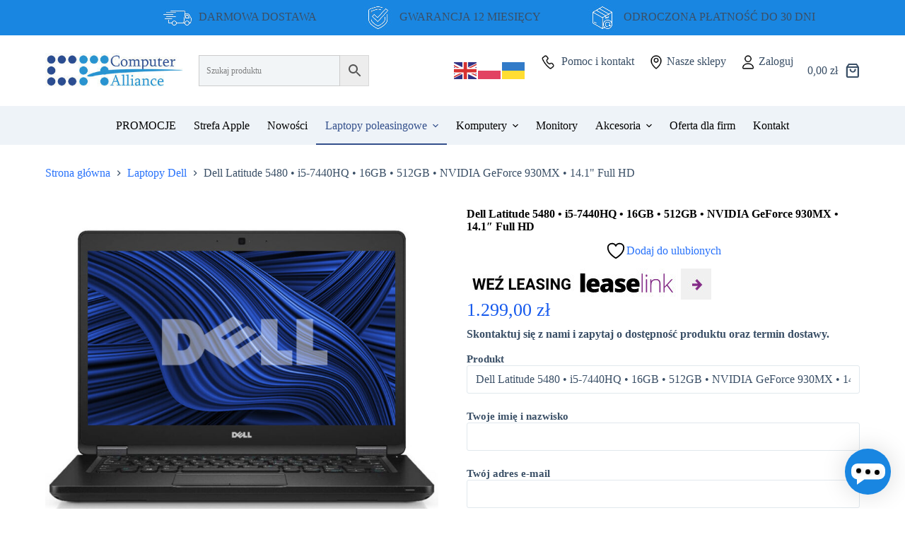

--- FILE ---
content_type: text/html; charset=UTF-8
request_url: https://www.computer-alliance.pl/p/dell-e5480-core-i5-7440hq-8gb-ddr3-256gb-ssd-m2-nvidia-geforce-930mx-ekran-14-1-full-hd-ips-klasa-a/
body_size: 39119
content:
<!doctype html>
<html lang="pl-PL">
<head>
	
	<meta charset="UTF-8">
	<meta name="viewport" content="width=device-width, initial-scale=1, maximum-scale=5, viewport-fit=cover">
	<link rel="profile" href="https://gmpg.org/xfn/11">

	
        <script type="text/javascript" data-pressidium-cc-no-block>
            function onPressidiumCookieConsentUpdated(event) {
                window.dataLayer = window.dataLayer || [];
                window.dataLayer.push({
                    event: event.type,
                    consent: event.detail,
                });
            }

            window.addEventListener('pressidium-cookie-consent-accepted', onPressidiumCookieConsentUpdated);
            window.addEventListener('pressidium-cookie-consent-changed', onPressidiumCookieConsentUpdated);
        </script>

        
        <style id="pressidium-cc-styles">
            .pressidium-cc-theme {
                --cc-bg: #f9faff;
--cc-text: #112954;
--cc-btn-primary-bg: #3859d0;
--cc-btn-primary-text: #f9faff;
--cc-btn-primary-hover-bg: #1d2e38;
--cc-btn-primary-hover-text: #f9faff;
--cc-btn-secondary-bg: #dfe7f9;
--cc-btn-secondary-text: #112954;
--cc-btn-secondary-hover-bg: #c6d1ea;
--cc-btn-secondary-hover-text: #112954;
--cc-toggle-bg-off: #8fa8d6;
--cc-toggle-bg-on: #3859d0;
--cc-toggle-bg-readonly: #cbd8f1;
--cc-toggle-knob-bg: #fff;
--cc-toggle-knob-icon-color: #ecf2fa;
--cc-cookie-category-block-bg: #ebeff9;
--cc-cookie-category-block-bg-hover: #dbe5f9;
--cc-section-border: #f1f3f5;
--cc-block-text: #112954;
--cc-cookie-table-border: #e1e7f3;
--cc-overlay-bg: rgba(230, 235, 255, .85);
--cc-webkit-scrollbar-bg: #ebeff9;
--cc-webkit-scrollbar-bg-hover: #3859d0;
--cc-btn-floating-bg: #3859d0;
--cc-btn-floating-icon: #f9faff;
--cc-btn-floating-hover-bg: #1d2e38;
--cc-btn-floating-hover-icon: #f9faff;
            }
        </style>

        				<script>document.documentElement.className = document.documentElement.className + ' yes-js js_active js'</script>
			<title>Dell Latitude 5480 | i5-7440HQ | 512GB | GeForce 930MX</title>

<!-- Google Tag Manager for WordPress by gtm4wp.com -->
<script data-cfasync="false" data-pagespeed-no-defer>
	var gtm4wp_datalayer_name = "dataLayer";
	var dataLayer = dataLayer || [];
	const gtm4wp_use_sku_instead = 0;
	const gtm4wp_currency = 'PLN';
	const gtm4wp_product_per_impression = 10;
	const gtm4wp_clear_ecommerce = false;
	const gtm4wp_datalayer_max_timeout = 2000;
</script>
<!-- End Google Tag Manager for WordPress by gtm4wp.com --><meta name="description" content="Dell Latitude E5480 to bardzo solidny laptop klasy biznes w rozsądnej cenie. Warto wspomnieć o matrycy graficznej IPS Dream Colour">
<meta name="robots" content="index, follow, max-snippet:-1, max-image-preview:large, max-video-preview:-1">
<link rel="canonical" href="https://www.computer-alliance.pl/p/dell-e5480-core-i5-7440hq-8gb-ddr3-256gb-ssd-m2-nvidia-geforce-930mx-ekran-14-1-full-hd-ips-klasa-a/">
<meta property="og:url" content="https://www.computer-alliance.pl/p/dell-e5480-core-i5-7440hq-8gb-ddr3-256gb-ssd-m2-nvidia-geforce-930mx-ekran-14-1-full-hd-ips-klasa-a/">
<meta property="og:site_name" content="Laptopy poleasingowe">
<meta property="og:locale" content="pl_PL">
<meta property="og:type" content="product">
<meta property="og:title" content="Dell Latitude 5480 | i5-7440HQ | 512GB | GeForce 930MX">
<meta property="og:description" content="Dell Latitude E5480 to bardzo solidny laptop klasy biznes w rozsądnej cenie. Warto wspomnieć o matrycy graficznej IPS Dream Colour">
<meta property="og:image" content="https://www.computer-alliance.pl/wp-content/uploads/2020/09/Dell-Latitude-5480-i5-7440HQ-image.jpg">
<meta property="og:image:secure_url" content="https://www.computer-alliance.pl/wp-content/uploads/2020/09/Dell-Latitude-5480-i5-7440HQ-image.jpg">
<meta property="og:image:width" content="907">
<meta property="og:image:height" content="800">
<meta name="twitter:card" content="summary">
<meta name="twitter:title" content="Dell Latitude 5480 | i5-7440HQ | 512GB | GeForce 930MX">
<meta name="twitter:description" content="Dell Latitude E5480 to bardzo solidny laptop klasy biznes w rozsądnej cenie. Warto wspomnieć o matrycy graficznej IPS Dream Colour">
<meta name="twitter:image" content="https://www.computer-alliance.pl/wp-content/uploads/2020/09/Dell-Latitude-5480-i5-7440HQ-image.jpg">
<link rel='dns-prefetch' href='//capi-automation.s3.us-east-2.amazonaws.com' />
<link rel='dns-prefetch' href='//fonts.googleapis.com' />
<link rel="alternate" title="oEmbed (JSON)" type="application/json+oembed" href="https://www.computer-alliance.pl/wp-json/oembed/1.0/embed?url=https%3A%2F%2Fwww.computer-alliance.pl%2Fp%2Fdell-e5480-core-i5-7440hq-8gb-ddr3-256gb-ssd-m2-nvidia-geforce-930mx-ekran-14-1-full-hd-ips-klasa-a%2F" />
<link rel="alternate" title="oEmbed (XML)" type="text/xml+oembed" href="https://www.computer-alliance.pl/wp-json/oembed/1.0/embed?url=https%3A%2F%2Fwww.computer-alliance.pl%2Fp%2Fdell-e5480-core-i5-7440hq-8gb-ddr3-256gb-ssd-m2-nvidia-geforce-930mx-ekran-14-1-full-hd-ips-klasa-a%2F&#038;format=xml" />
<style id='wp-img-auto-sizes-contain-inline-css'>
img:is([sizes=auto i],[sizes^="auto," i]){contain-intrinsic-size:3000px 1500px}
/*# sourceURL=wp-img-auto-sizes-contain-inline-css */
</style>
<link rel='stylesheet' id='blocksy-dynamic-global-css' href='https://www.computer-alliance.pl/wp-content/uploads/blocksy/css/global.css?ver=10049' media='all' />
<link rel='stylesheet' id='wp-block-library-css' href='https://www.computer-alliance.pl/wp-includes/css/dist/block-library/style.min.css?ver=6.9' media='all' />
<style id='wp-block-heading-inline-css'>
h1:where(.wp-block-heading).has-background,h2:where(.wp-block-heading).has-background,h3:where(.wp-block-heading).has-background,h4:where(.wp-block-heading).has-background,h5:where(.wp-block-heading).has-background,h6:where(.wp-block-heading).has-background{padding:1.25em 2.375em}h1.has-text-align-left[style*=writing-mode]:where([style*=vertical-lr]),h1.has-text-align-right[style*=writing-mode]:where([style*=vertical-rl]),h2.has-text-align-left[style*=writing-mode]:where([style*=vertical-lr]),h2.has-text-align-right[style*=writing-mode]:where([style*=vertical-rl]),h3.has-text-align-left[style*=writing-mode]:where([style*=vertical-lr]),h3.has-text-align-right[style*=writing-mode]:where([style*=vertical-rl]),h4.has-text-align-left[style*=writing-mode]:where([style*=vertical-lr]),h4.has-text-align-right[style*=writing-mode]:where([style*=vertical-rl]),h5.has-text-align-left[style*=writing-mode]:where([style*=vertical-lr]),h5.has-text-align-right[style*=writing-mode]:where([style*=vertical-rl]),h6.has-text-align-left[style*=writing-mode]:where([style*=vertical-lr]),h6.has-text-align-right[style*=writing-mode]:where([style*=vertical-rl]){rotate:180deg}
/*# sourceURL=https://www.computer-alliance.pl/wp-includes/blocks/heading/style.min.css */
</style>
<style id='wp-block-image-inline-css'>
.wp-block-image>a,.wp-block-image>figure>a{display:inline-block}.wp-block-image img{box-sizing:border-box;height:auto;max-width:100%;vertical-align:bottom}@media not (prefers-reduced-motion){.wp-block-image img.hide{visibility:hidden}.wp-block-image img.show{animation:show-content-image .4s}}.wp-block-image[style*=border-radius] img,.wp-block-image[style*=border-radius]>a{border-radius:inherit}.wp-block-image.has-custom-border img{box-sizing:border-box}.wp-block-image.aligncenter{text-align:center}.wp-block-image.alignfull>a,.wp-block-image.alignwide>a{width:100%}.wp-block-image.alignfull img,.wp-block-image.alignwide img{height:auto;width:100%}.wp-block-image .aligncenter,.wp-block-image .alignleft,.wp-block-image .alignright,.wp-block-image.aligncenter,.wp-block-image.alignleft,.wp-block-image.alignright{display:table}.wp-block-image .aligncenter>figcaption,.wp-block-image .alignleft>figcaption,.wp-block-image .alignright>figcaption,.wp-block-image.aligncenter>figcaption,.wp-block-image.alignleft>figcaption,.wp-block-image.alignright>figcaption{caption-side:bottom;display:table-caption}.wp-block-image .alignleft{float:left;margin:.5em 1em .5em 0}.wp-block-image .alignright{float:right;margin:.5em 0 .5em 1em}.wp-block-image .aligncenter{margin-left:auto;margin-right:auto}.wp-block-image :where(figcaption){margin-bottom:1em;margin-top:.5em}.wp-block-image.is-style-circle-mask img{border-radius:9999px}@supports ((-webkit-mask-image:none) or (mask-image:none)) or (-webkit-mask-image:none){.wp-block-image.is-style-circle-mask img{border-radius:0;-webkit-mask-image:url('data:image/svg+xml;utf8,<svg viewBox="0 0 100 100" xmlns="http://www.w3.org/2000/svg"><circle cx="50" cy="50" r="50"/></svg>');mask-image:url('data:image/svg+xml;utf8,<svg viewBox="0 0 100 100" xmlns="http://www.w3.org/2000/svg"><circle cx="50" cy="50" r="50"/></svg>');mask-mode:alpha;-webkit-mask-position:center;mask-position:center;-webkit-mask-repeat:no-repeat;mask-repeat:no-repeat;-webkit-mask-size:contain;mask-size:contain}}:root :where(.wp-block-image.is-style-rounded img,.wp-block-image .is-style-rounded img){border-radius:9999px}.wp-block-image figure{margin:0}.wp-lightbox-container{display:flex;flex-direction:column;position:relative}.wp-lightbox-container img{cursor:zoom-in}.wp-lightbox-container img:hover+button{opacity:1}.wp-lightbox-container button{align-items:center;backdrop-filter:blur(16px) saturate(180%);background-color:#5a5a5a40;border:none;border-radius:4px;cursor:zoom-in;display:flex;height:20px;justify-content:center;opacity:0;padding:0;position:absolute;right:16px;text-align:center;top:16px;width:20px;z-index:100}@media not (prefers-reduced-motion){.wp-lightbox-container button{transition:opacity .2s ease}}.wp-lightbox-container button:focus-visible{outline:3px auto #5a5a5a40;outline:3px auto -webkit-focus-ring-color;outline-offset:3px}.wp-lightbox-container button:hover{cursor:pointer;opacity:1}.wp-lightbox-container button:focus{opacity:1}.wp-lightbox-container button:focus,.wp-lightbox-container button:hover,.wp-lightbox-container button:not(:hover):not(:active):not(.has-background){background-color:#5a5a5a40;border:none}.wp-lightbox-overlay{box-sizing:border-box;cursor:zoom-out;height:100vh;left:0;overflow:hidden;position:fixed;top:0;visibility:hidden;width:100%;z-index:100000}.wp-lightbox-overlay .close-button{align-items:center;cursor:pointer;display:flex;justify-content:center;min-height:40px;min-width:40px;padding:0;position:absolute;right:calc(env(safe-area-inset-right) + 16px);top:calc(env(safe-area-inset-top) + 16px);z-index:5000000}.wp-lightbox-overlay .close-button:focus,.wp-lightbox-overlay .close-button:hover,.wp-lightbox-overlay .close-button:not(:hover):not(:active):not(.has-background){background:none;border:none}.wp-lightbox-overlay .lightbox-image-container{height:var(--wp--lightbox-container-height);left:50%;overflow:hidden;position:absolute;top:50%;transform:translate(-50%,-50%);transform-origin:top left;width:var(--wp--lightbox-container-width);z-index:9999999999}.wp-lightbox-overlay .wp-block-image{align-items:center;box-sizing:border-box;display:flex;height:100%;justify-content:center;margin:0;position:relative;transform-origin:0 0;width:100%;z-index:3000000}.wp-lightbox-overlay .wp-block-image img{height:var(--wp--lightbox-image-height);min-height:var(--wp--lightbox-image-height);min-width:var(--wp--lightbox-image-width);width:var(--wp--lightbox-image-width)}.wp-lightbox-overlay .wp-block-image figcaption{display:none}.wp-lightbox-overlay button{background:none;border:none}.wp-lightbox-overlay .scrim{background-color:#fff;height:100%;opacity:.9;position:absolute;width:100%;z-index:2000000}.wp-lightbox-overlay.active{visibility:visible}@media not (prefers-reduced-motion){.wp-lightbox-overlay.active{animation:turn-on-visibility .25s both}.wp-lightbox-overlay.active img{animation:turn-on-visibility .35s both}.wp-lightbox-overlay.show-closing-animation:not(.active){animation:turn-off-visibility .35s both}.wp-lightbox-overlay.show-closing-animation:not(.active) img{animation:turn-off-visibility .25s both}.wp-lightbox-overlay.zoom.active{animation:none;opacity:1;visibility:visible}.wp-lightbox-overlay.zoom.active .lightbox-image-container{animation:lightbox-zoom-in .4s}.wp-lightbox-overlay.zoom.active .lightbox-image-container img{animation:none}.wp-lightbox-overlay.zoom.active .scrim{animation:turn-on-visibility .4s forwards}.wp-lightbox-overlay.zoom.show-closing-animation:not(.active){animation:none}.wp-lightbox-overlay.zoom.show-closing-animation:not(.active) .lightbox-image-container{animation:lightbox-zoom-out .4s}.wp-lightbox-overlay.zoom.show-closing-animation:not(.active) .lightbox-image-container img{animation:none}.wp-lightbox-overlay.zoom.show-closing-animation:not(.active) .scrim{animation:turn-off-visibility .4s forwards}}@keyframes show-content-image{0%{visibility:hidden}99%{visibility:hidden}to{visibility:visible}}@keyframes turn-on-visibility{0%{opacity:0}to{opacity:1}}@keyframes turn-off-visibility{0%{opacity:1;visibility:visible}99%{opacity:0;visibility:visible}to{opacity:0;visibility:hidden}}@keyframes lightbox-zoom-in{0%{transform:translate(calc((-100vw + var(--wp--lightbox-scrollbar-width))/2 + var(--wp--lightbox-initial-left-position)),calc(-50vh + var(--wp--lightbox-initial-top-position))) scale(var(--wp--lightbox-scale))}to{transform:translate(-50%,-50%) scale(1)}}@keyframes lightbox-zoom-out{0%{transform:translate(-50%,-50%) scale(1);visibility:visible}99%{visibility:visible}to{transform:translate(calc((-100vw + var(--wp--lightbox-scrollbar-width))/2 + var(--wp--lightbox-initial-left-position)),calc(-50vh + var(--wp--lightbox-initial-top-position))) scale(var(--wp--lightbox-scale));visibility:hidden}}
/*# sourceURL=https://www.computer-alliance.pl/wp-includes/blocks/image/style.min.css */
</style>
<style id='wp-block-columns-inline-css'>
.wp-block-columns{box-sizing:border-box;display:flex;flex-wrap:wrap!important}@media (min-width:782px){.wp-block-columns{flex-wrap:nowrap!important}}.wp-block-columns{align-items:normal!important}.wp-block-columns.are-vertically-aligned-top{align-items:flex-start}.wp-block-columns.are-vertically-aligned-center{align-items:center}.wp-block-columns.are-vertically-aligned-bottom{align-items:flex-end}@media (max-width:781px){.wp-block-columns:not(.is-not-stacked-on-mobile)>.wp-block-column{flex-basis:100%!important}}@media (min-width:782px){.wp-block-columns:not(.is-not-stacked-on-mobile)>.wp-block-column{flex-basis:0;flex-grow:1}.wp-block-columns:not(.is-not-stacked-on-mobile)>.wp-block-column[style*=flex-basis]{flex-grow:0}}.wp-block-columns.is-not-stacked-on-mobile{flex-wrap:nowrap!important}.wp-block-columns.is-not-stacked-on-mobile>.wp-block-column{flex-basis:0;flex-grow:1}.wp-block-columns.is-not-stacked-on-mobile>.wp-block-column[style*=flex-basis]{flex-grow:0}:where(.wp-block-columns){margin-bottom:1.75em}:where(.wp-block-columns.has-background){padding:1.25em 2.375em}.wp-block-column{flex-grow:1;min-width:0;overflow-wrap:break-word;word-break:break-word}.wp-block-column.is-vertically-aligned-top{align-self:flex-start}.wp-block-column.is-vertically-aligned-center{align-self:center}.wp-block-column.is-vertically-aligned-bottom{align-self:flex-end}.wp-block-column.is-vertically-aligned-stretch{align-self:stretch}.wp-block-column.is-vertically-aligned-bottom,.wp-block-column.is-vertically-aligned-center,.wp-block-column.is-vertically-aligned-top{width:100%}
/*# sourceURL=https://www.computer-alliance.pl/wp-includes/blocks/columns/style.min.css */
</style>
<style id='wp-block-embed-inline-css'>
.wp-block-embed.alignleft,.wp-block-embed.alignright,.wp-block[data-align=left]>[data-type="core/embed"],.wp-block[data-align=right]>[data-type="core/embed"]{max-width:360px;width:100%}.wp-block-embed.alignleft .wp-block-embed__wrapper,.wp-block-embed.alignright .wp-block-embed__wrapper,.wp-block[data-align=left]>[data-type="core/embed"] .wp-block-embed__wrapper,.wp-block[data-align=right]>[data-type="core/embed"] .wp-block-embed__wrapper{min-width:280px}.wp-block-cover .wp-block-embed{min-height:240px;min-width:320px}.wp-block-embed{overflow-wrap:break-word}.wp-block-embed :where(figcaption){margin-bottom:1em;margin-top:.5em}.wp-block-embed iframe{max-width:100%}.wp-block-embed__wrapper{position:relative}.wp-embed-responsive .wp-has-aspect-ratio .wp-block-embed__wrapper:before{content:"";display:block;padding-top:50%}.wp-embed-responsive .wp-has-aspect-ratio iframe{bottom:0;height:100%;left:0;position:absolute;right:0;top:0;width:100%}.wp-embed-responsive .wp-embed-aspect-21-9 .wp-block-embed__wrapper:before{padding-top:42.85%}.wp-embed-responsive .wp-embed-aspect-18-9 .wp-block-embed__wrapper:before{padding-top:50%}.wp-embed-responsive .wp-embed-aspect-16-9 .wp-block-embed__wrapper:before{padding-top:56.25%}.wp-embed-responsive .wp-embed-aspect-4-3 .wp-block-embed__wrapper:before{padding-top:75%}.wp-embed-responsive .wp-embed-aspect-1-1 .wp-block-embed__wrapper:before{padding-top:100%}.wp-embed-responsive .wp-embed-aspect-9-16 .wp-block-embed__wrapper:before{padding-top:177.77%}.wp-embed-responsive .wp-embed-aspect-1-2 .wp-block-embed__wrapper:before{padding-top:200%}
/*# sourceURL=https://www.computer-alliance.pl/wp-includes/blocks/embed/style.min.css */
</style>
<style id='wp-block-separator-inline-css'>
@charset "UTF-8";.wp-block-separator{border:none;border-top:2px solid}:root :where(.wp-block-separator.is-style-dots){height:auto;line-height:1;text-align:center}:root :where(.wp-block-separator.is-style-dots):before{color:currentColor;content:"···";font-family:serif;font-size:1.5em;letter-spacing:2em;padding-left:2em}.wp-block-separator.is-style-dots{background:none!important;border:none!important}
/*# sourceURL=https://www.computer-alliance.pl/wp-includes/blocks/separator/style.min.css */
</style>
<style id='global-styles-inline-css'>
:root{--wp--preset--aspect-ratio--square: 1;--wp--preset--aspect-ratio--4-3: 4/3;--wp--preset--aspect-ratio--3-4: 3/4;--wp--preset--aspect-ratio--3-2: 3/2;--wp--preset--aspect-ratio--2-3: 2/3;--wp--preset--aspect-ratio--16-9: 16/9;--wp--preset--aspect-ratio--9-16: 9/16;--wp--preset--color--black: #000000;--wp--preset--color--cyan-bluish-gray: #abb8c3;--wp--preset--color--white: #ffffff;--wp--preset--color--pale-pink: #f78da7;--wp--preset--color--vivid-red: #cf2e2e;--wp--preset--color--luminous-vivid-orange: #ff6900;--wp--preset--color--luminous-vivid-amber: #fcb900;--wp--preset--color--light-green-cyan: #7bdcb5;--wp--preset--color--vivid-green-cyan: #00d084;--wp--preset--color--pale-cyan-blue: #8ed1fc;--wp--preset--color--vivid-cyan-blue: #0693e3;--wp--preset--color--vivid-purple: #9b51e0;--wp--preset--color--palette-color-1: var(--theme-palette-color-1, #2872fa);--wp--preset--color--palette-color-2: var(--theme-palette-color-2, #1559ed);--wp--preset--color--palette-color-3: var(--theme-palette-color-3, #3A4F66);--wp--preset--color--palette-color-4: var(--theme-palette-color-4, #192a3d);--wp--preset--color--palette-color-5: var(--theme-palette-color-5, #e1e8ed);--wp--preset--color--palette-color-6: var(--theme-palette-color-6, #f2f5f7);--wp--preset--color--palette-color-7: var(--theme-palette-color-7, #FAFBFC);--wp--preset--color--palette-color-8: var(--theme-palette-color-8, #ffffff);--wp--preset--gradient--vivid-cyan-blue-to-vivid-purple: linear-gradient(135deg,rgb(6,147,227) 0%,rgb(155,81,224) 100%);--wp--preset--gradient--light-green-cyan-to-vivid-green-cyan: linear-gradient(135deg,rgb(122,220,180) 0%,rgb(0,208,130) 100%);--wp--preset--gradient--luminous-vivid-amber-to-luminous-vivid-orange: linear-gradient(135deg,rgb(252,185,0) 0%,rgb(255,105,0) 100%);--wp--preset--gradient--luminous-vivid-orange-to-vivid-red: linear-gradient(135deg,rgb(255,105,0) 0%,rgb(207,46,46) 100%);--wp--preset--gradient--very-light-gray-to-cyan-bluish-gray: linear-gradient(135deg,rgb(238,238,238) 0%,rgb(169,184,195) 100%);--wp--preset--gradient--cool-to-warm-spectrum: linear-gradient(135deg,rgb(74,234,220) 0%,rgb(151,120,209) 20%,rgb(207,42,186) 40%,rgb(238,44,130) 60%,rgb(251,105,98) 80%,rgb(254,248,76) 100%);--wp--preset--gradient--blush-light-purple: linear-gradient(135deg,rgb(255,206,236) 0%,rgb(152,150,240) 100%);--wp--preset--gradient--blush-bordeaux: linear-gradient(135deg,rgb(254,205,165) 0%,rgb(254,45,45) 50%,rgb(107,0,62) 100%);--wp--preset--gradient--luminous-dusk: linear-gradient(135deg,rgb(255,203,112) 0%,rgb(199,81,192) 50%,rgb(65,88,208) 100%);--wp--preset--gradient--pale-ocean: linear-gradient(135deg,rgb(255,245,203) 0%,rgb(182,227,212) 50%,rgb(51,167,181) 100%);--wp--preset--gradient--electric-grass: linear-gradient(135deg,rgb(202,248,128) 0%,rgb(113,206,126) 100%);--wp--preset--gradient--midnight: linear-gradient(135deg,rgb(2,3,129) 0%,rgb(40,116,252) 100%);--wp--preset--gradient--juicy-peach: linear-gradient(to right, #ffecd2 0%, #fcb69f 100%);--wp--preset--gradient--young-passion: linear-gradient(to right, #ff8177 0%, #ff867a 0%, #ff8c7f 21%, #f99185 52%, #cf556c 78%, #b12a5b 100%);--wp--preset--gradient--true-sunset: linear-gradient(to right, #fa709a 0%, #fee140 100%);--wp--preset--gradient--morpheus-den: linear-gradient(to top, #30cfd0 0%, #330867 100%);--wp--preset--gradient--plum-plate: linear-gradient(135deg, #667eea 0%, #764ba2 100%);--wp--preset--gradient--aqua-splash: linear-gradient(15deg, #13547a 0%, #80d0c7 100%);--wp--preset--gradient--love-kiss: linear-gradient(to top, #ff0844 0%, #ffb199 100%);--wp--preset--gradient--new-retrowave: linear-gradient(to top, #3b41c5 0%, #a981bb 49%, #ffc8a9 100%);--wp--preset--gradient--plum-bath: linear-gradient(to top, #cc208e 0%, #6713d2 100%);--wp--preset--gradient--high-flight: linear-gradient(to right, #0acffe 0%, #495aff 100%);--wp--preset--gradient--teen-party: linear-gradient(-225deg, #FF057C 0%, #8D0B93 50%, #321575 100%);--wp--preset--gradient--fabled-sunset: linear-gradient(-225deg, #231557 0%, #44107A 29%, #FF1361 67%, #FFF800 100%);--wp--preset--gradient--arielle-smile: radial-gradient(circle 248px at center, #16d9e3 0%, #30c7ec 47%, #46aef7 100%);--wp--preset--gradient--itmeo-branding: linear-gradient(180deg, #2af598 0%, #009efd 100%);--wp--preset--gradient--deep-blue: linear-gradient(to right, #6a11cb 0%, #2575fc 100%);--wp--preset--gradient--strong-bliss: linear-gradient(to right, #f78ca0 0%, #f9748f 19%, #fd868c 60%, #fe9a8b 100%);--wp--preset--gradient--sweet-period: linear-gradient(to top, #3f51b1 0%, #5a55ae 13%, #7b5fac 25%, #8f6aae 38%, #a86aa4 50%, #cc6b8e 62%, #f18271 75%, #f3a469 87%, #f7c978 100%);--wp--preset--gradient--purple-division: linear-gradient(to top, #7028e4 0%, #e5b2ca 100%);--wp--preset--gradient--cold-evening: linear-gradient(to top, #0c3483 0%, #a2b6df 100%, #6b8cce 100%, #a2b6df 100%);--wp--preset--gradient--mountain-rock: linear-gradient(to right, #868f96 0%, #596164 100%);--wp--preset--gradient--desert-hump: linear-gradient(to top, #c79081 0%, #dfa579 100%);--wp--preset--gradient--ethernal-constance: linear-gradient(to top, #09203f 0%, #537895 100%);--wp--preset--gradient--happy-memories: linear-gradient(-60deg, #ff5858 0%, #f09819 100%);--wp--preset--gradient--grown-early: linear-gradient(to top, #0ba360 0%, #3cba92 100%);--wp--preset--gradient--morning-salad: linear-gradient(-225deg, #B7F8DB 0%, #50A7C2 100%);--wp--preset--gradient--night-call: linear-gradient(-225deg, #AC32E4 0%, #7918F2 48%, #4801FF 100%);--wp--preset--gradient--mind-crawl: linear-gradient(-225deg, #473B7B 0%, #3584A7 51%, #30D2BE 100%);--wp--preset--gradient--angel-care: linear-gradient(-225deg, #FFE29F 0%, #FFA99F 48%, #FF719A 100%);--wp--preset--gradient--juicy-cake: linear-gradient(to top, #e14fad 0%, #f9d423 100%);--wp--preset--gradient--rich-metal: linear-gradient(to right, #d7d2cc 0%, #304352 100%);--wp--preset--gradient--mole-hall: linear-gradient(-20deg, #616161 0%, #9bc5c3 100%);--wp--preset--gradient--cloudy-knoxville: linear-gradient(120deg, #fdfbfb 0%, #ebedee 100%);--wp--preset--gradient--soft-grass: linear-gradient(to top, #c1dfc4 0%, #deecdd 100%);--wp--preset--gradient--saint-petersburg: linear-gradient(135deg, #f5f7fa 0%, #c3cfe2 100%);--wp--preset--gradient--everlasting-sky: linear-gradient(135deg, #fdfcfb 0%, #e2d1c3 100%);--wp--preset--gradient--kind-steel: linear-gradient(-20deg, #e9defa 0%, #fbfcdb 100%);--wp--preset--gradient--over-sun: linear-gradient(60deg, #abecd6 0%, #fbed96 100%);--wp--preset--gradient--premium-white: linear-gradient(to top, #d5d4d0 0%, #d5d4d0 1%, #eeeeec 31%, #efeeec 75%, #e9e9e7 100%);--wp--preset--gradient--clean-mirror: linear-gradient(45deg, #93a5cf 0%, #e4efe9 100%);--wp--preset--gradient--wild-apple: linear-gradient(to top, #d299c2 0%, #fef9d7 100%);--wp--preset--gradient--snow-again: linear-gradient(to top, #e6e9f0 0%, #eef1f5 100%);--wp--preset--gradient--confident-cloud: linear-gradient(to top, #dad4ec 0%, #dad4ec 1%, #f3e7e9 100%);--wp--preset--gradient--glass-water: linear-gradient(to top, #dfe9f3 0%, white 100%);--wp--preset--gradient--perfect-white: linear-gradient(-225deg, #E3FDF5 0%, #FFE6FA 100%);--wp--preset--font-size--small: 13px;--wp--preset--font-size--medium: 20px;--wp--preset--font-size--large: clamp(22px, 1.375rem + ((1vw - 3.2px) * 0.625), 30px);--wp--preset--font-size--x-large: clamp(30px, 1.875rem + ((1vw - 3.2px) * 1.563), 50px);--wp--preset--font-size--xx-large: clamp(45px, 2.813rem + ((1vw - 3.2px) * 2.734), 80px);--wp--preset--spacing--20: 0.44rem;--wp--preset--spacing--30: 0.67rem;--wp--preset--spacing--40: 1rem;--wp--preset--spacing--50: 1.5rem;--wp--preset--spacing--60: 2.25rem;--wp--preset--spacing--70: 3.38rem;--wp--preset--spacing--80: 5.06rem;--wp--preset--shadow--natural: 6px 6px 9px rgba(0, 0, 0, 0.2);--wp--preset--shadow--deep: 12px 12px 50px rgba(0, 0, 0, 0.4);--wp--preset--shadow--sharp: 6px 6px 0px rgba(0, 0, 0, 0.2);--wp--preset--shadow--outlined: 6px 6px 0px -3px rgb(255, 255, 255), 6px 6px rgb(0, 0, 0);--wp--preset--shadow--crisp: 6px 6px 0px rgb(0, 0, 0);}:root { --wp--style--global--content-size: var(--theme-block-max-width);--wp--style--global--wide-size: var(--theme-block-wide-max-width); }:where(body) { margin: 0; }.wp-site-blocks > .alignleft { float: left; margin-right: 2em; }.wp-site-blocks > .alignright { float: right; margin-left: 2em; }.wp-site-blocks > .aligncenter { justify-content: center; margin-left: auto; margin-right: auto; }:where(.wp-site-blocks) > * { margin-block-start: var(--theme-content-spacing); margin-block-end: 0; }:where(.wp-site-blocks) > :first-child { margin-block-start: 0; }:where(.wp-site-blocks) > :last-child { margin-block-end: 0; }:root { --wp--style--block-gap: var(--theme-content-spacing); }:root :where(.is-layout-flow) > :first-child{margin-block-start: 0;}:root :where(.is-layout-flow) > :last-child{margin-block-end: 0;}:root :where(.is-layout-flow) > *{margin-block-start: var(--theme-content-spacing);margin-block-end: 0;}:root :where(.is-layout-constrained) > :first-child{margin-block-start: 0;}:root :where(.is-layout-constrained) > :last-child{margin-block-end: 0;}:root :where(.is-layout-constrained) > *{margin-block-start: var(--theme-content-spacing);margin-block-end: 0;}:root :where(.is-layout-flex){gap: var(--theme-content-spacing);}:root :where(.is-layout-grid){gap: var(--theme-content-spacing);}.is-layout-flow > .alignleft{float: left;margin-inline-start: 0;margin-inline-end: 2em;}.is-layout-flow > .alignright{float: right;margin-inline-start: 2em;margin-inline-end: 0;}.is-layout-flow > .aligncenter{margin-left: auto !important;margin-right: auto !important;}.is-layout-constrained > .alignleft{float: left;margin-inline-start: 0;margin-inline-end: 2em;}.is-layout-constrained > .alignright{float: right;margin-inline-start: 2em;margin-inline-end: 0;}.is-layout-constrained > .aligncenter{margin-left: auto !important;margin-right: auto !important;}.is-layout-constrained > :where(:not(.alignleft):not(.alignright):not(.alignfull)){max-width: var(--wp--style--global--content-size);margin-left: auto !important;margin-right: auto !important;}.is-layout-constrained > .alignwide{max-width: var(--wp--style--global--wide-size);}body .is-layout-flex{display: flex;}.is-layout-flex{flex-wrap: wrap;align-items: center;}.is-layout-flex > :is(*, div){margin: 0;}body .is-layout-grid{display: grid;}.is-layout-grid > :is(*, div){margin: 0;}body{padding-top: 0px;padding-right: 0px;padding-bottom: 0px;padding-left: 0px;}:root :where(.wp-element-button, .wp-block-button__link){font-style: inherit;font-weight: inherit;letter-spacing: inherit;text-transform: inherit;}.has-black-color{color: var(--wp--preset--color--black) !important;}.has-cyan-bluish-gray-color{color: var(--wp--preset--color--cyan-bluish-gray) !important;}.has-white-color{color: var(--wp--preset--color--white) !important;}.has-pale-pink-color{color: var(--wp--preset--color--pale-pink) !important;}.has-vivid-red-color{color: var(--wp--preset--color--vivid-red) !important;}.has-luminous-vivid-orange-color{color: var(--wp--preset--color--luminous-vivid-orange) !important;}.has-luminous-vivid-amber-color{color: var(--wp--preset--color--luminous-vivid-amber) !important;}.has-light-green-cyan-color{color: var(--wp--preset--color--light-green-cyan) !important;}.has-vivid-green-cyan-color{color: var(--wp--preset--color--vivid-green-cyan) !important;}.has-pale-cyan-blue-color{color: var(--wp--preset--color--pale-cyan-blue) !important;}.has-vivid-cyan-blue-color{color: var(--wp--preset--color--vivid-cyan-blue) !important;}.has-vivid-purple-color{color: var(--wp--preset--color--vivid-purple) !important;}.has-palette-color-1-color{color: var(--wp--preset--color--palette-color-1) !important;}.has-palette-color-2-color{color: var(--wp--preset--color--palette-color-2) !important;}.has-palette-color-3-color{color: var(--wp--preset--color--palette-color-3) !important;}.has-palette-color-4-color{color: var(--wp--preset--color--palette-color-4) !important;}.has-palette-color-5-color{color: var(--wp--preset--color--palette-color-5) !important;}.has-palette-color-6-color{color: var(--wp--preset--color--palette-color-6) !important;}.has-palette-color-7-color{color: var(--wp--preset--color--palette-color-7) !important;}.has-palette-color-8-color{color: var(--wp--preset--color--palette-color-8) !important;}.has-black-background-color{background-color: var(--wp--preset--color--black) !important;}.has-cyan-bluish-gray-background-color{background-color: var(--wp--preset--color--cyan-bluish-gray) !important;}.has-white-background-color{background-color: var(--wp--preset--color--white) !important;}.has-pale-pink-background-color{background-color: var(--wp--preset--color--pale-pink) !important;}.has-vivid-red-background-color{background-color: var(--wp--preset--color--vivid-red) !important;}.has-luminous-vivid-orange-background-color{background-color: var(--wp--preset--color--luminous-vivid-orange) !important;}.has-luminous-vivid-amber-background-color{background-color: var(--wp--preset--color--luminous-vivid-amber) !important;}.has-light-green-cyan-background-color{background-color: var(--wp--preset--color--light-green-cyan) !important;}.has-vivid-green-cyan-background-color{background-color: var(--wp--preset--color--vivid-green-cyan) !important;}.has-pale-cyan-blue-background-color{background-color: var(--wp--preset--color--pale-cyan-blue) !important;}.has-vivid-cyan-blue-background-color{background-color: var(--wp--preset--color--vivid-cyan-blue) !important;}.has-vivid-purple-background-color{background-color: var(--wp--preset--color--vivid-purple) !important;}.has-palette-color-1-background-color{background-color: var(--wp--preset--color--palette-color-1) !important;}.has-palette-color-2-background-color{background-color: var(--wp--preset--color--palette-color-2) !important;}.has-palette-color-3-background-color{background-color: var(--wp--preset--color--palette-color-3) !important;}.has-palette-color-4-background-color{background-color: var(--wp--preset--color--palette-color-4) !important;}.has-palette-color-5-background-color{background-color: var(--wp--preset--color--palette-color-5) !important;}.has-palette-color-6-background-color{background-color: var(--wp--preset--color--palette-color-6) !important;}.has-palette-color-7-background-color{background-color: var(--wp--preset--color--palette-color-7) !important;}.has-palette-color-8-background-color{background-color: var(--wp--preset--color--palette-color-8) !important;}.has-black-border-color{border-color: var(--wp--preset--color--black) !important;}.has-cyan-bluish-gray-border-color{border-color: var(--wp--preset--color--cyan-bluish-gray) !important;}.has-white-border-color{border-color: var(--wp--preset--color--white) !important;}.has-pale-pink-border-color{border-color: var(--wp--preset--color--pale-pink) !important;}.has-vivid-red-border-color{border-color: var(--wp--preset--color--vivid-red) !important;}.has-luminous-vivid-orange-border-color{border-color: var(--wp--preset--color--luminous-vivid-orange) !important;}.has-luminous-vivid-amber-border-color{border-color: var(--wp--preset--color--luminous-vivid-amber) !important;}.has-light-green-cyan-border-color{border-color: var(--wp--preset--color--light-green-cyan) !important;}.has-vivid-green-cyan-border-color{border-color: var(--wp--preset--color--vivid-green-cyan) !important;}.has-pale-cyan-blue-border-color{border-color: var(--wp--preset--color--pale-cyan-blue) !important;}.has-vivid-cyan-blue-border-color{border-color: var(--wp--preset--color--vivid-cyan-blue) !important;}.has-vivid-purple-border-color{border-color: var(--wp--preset--color--vivid-purple) !important;}.has-palette-color-1-border-color{border-color: var(--wp--preset--color--palette-color-1) !important;}.has-palette-color-2-border-color{border-color: var(--wp--preset--color--palette-color-2) !important;}.has-palette-color-3-border-color{border-color: var(--wp--preset--color--palette-color-3) !important;}.has-palette-color-4-border-color{border-color: var(--wp--preset--color--palette-color-4) !important;}.has-palette-color-5-border-color{border-color: var(--wp--preset--color--palette-color-5) !important;}.has-palette-color-6-border-color{border-color: var(--wp--preset--color--palette-color-6) !important;}.has-palette-color-7-border-color{border-color: var(--wp--preset--color--palette-color-7) !important;}.has-palette-color-8-border-color{border-color: var(--wp--preset--color--palette-color-8) !important;}.has-vivid-cyan-blue-to-vivid-purple-gradient-background{background: var(--wp--preset--gradient--vivid-cyan-blue-to-vivid-purple) !important;}.has-light-green-cyan-to-vivid-green-cyan-gradient-background{background: var(--wp--preset--gradient--light-green-cyan-to-vivid-green-cyan) !important;}.has-luminous-vivid-amber-to-luminous-vivid-orange-gradient-background{background: var(--wp--preset--gradient--luminous-vivid-amber-to-luminous-vivid-orange) !important;}.has-luminous-vivid-orange-to-vivid-red-gradient-background{background: var(--wp--preset--gradient--luminous-vivid-orange-to-vivid-red) !important;}.has-very-light-gray-to-cyan-bluish-gray-gradient-background{background: var(--wp--preset--gradient--very-light-gray-to-cyan-bluish-gray) !important;}.has-cool-to-warm-spectrum-gradient-background{background: var(--wp--preset--gradient--cool-to-warm-spectrum) !important;}.has-blush-light-purple-gradient-background{background: var(--wp--preset--gradient--blush-light-purple) !important;}.has-blush-bordeaux-gradient-background{background: var(--wp--preset--gradient--blush-bordeaux) !important;}.has-luminous-dusk-gradient-background{background: var(--wp--preset--gradient--luminous-dusk) !important;}.has-pale-ocean-gradient-background{background: var(--wp--preset--gradient--pale-ocean) !important;}.has-electric-grass-gradient-background{background: var(--wp--preset--gradient--electric-grass) !important;}.has-midnight-gradient-background{background: var(--wp--preset--gradient--midnight) !important;}.has-juicy-peach-gradient-background{background: var(--wp--preset--gradient--juicy-peach) !important;}.has-young-passion-gradient-background{background: var(--wp--preset--gradient--young-passion) !important;}.has-true-sunset-gradient-background{background: var(--wp--preset--gradient--true-sunset) !important;}.has-morpheus-den-gradient-background{background: var(--wp--preset--gradient--morpheus-den) !important;}.has-plum-plate-gradient-background{background: var(--wp--preset--gradient--plum-plate) !important;}.has-aqua-splash-gradient-background{background: var(--wp--preset--gradient--aqua-splash) !important;}.has-love-kiss-gradient-background{background: var(--wp--preset--gradient--love-kiss) !important;}.has-new-retrowave-gradient-background{background: var(--wp--preset--gradient--new-retrowave) !important;}.has-plum-bath-gradient-background{background: var(--wp--preset--gradient--plum-bath) !important;}.has-high-flight-gradient-background{background: var(--wp--preset--gradient--high-flight) !important;}.has-teen-party-gradient-background{background: var(--wp--preset--gradient--teen-party) !important;}.has-fabled-sunset-gradient-background{background: var(--wp--preset--gradient--fabled-sunset) !important;}.has-arielle-smile-gradient-background{background: var(--wp--preset--gradient--arielle-smile) !important;}.has-itmeo-branding-gradient-background{background: var(--wp--preset--gradient--itmeo-branding) !important;}.has-deep-blue-gradient-background{background: var(--wp--preset--gradient--deep-blue) !important;}.has-strong-bliss-gradient-background{background: var(--wp--preset--gradient--strong-bliss) !important;}.has-sweet-period-gradient-background{background: var(--wp--preset--gradient--sweet-period) !important;}.has-purple-division-gradient-background{background: var(--wp--preset--gradient--purple-division) !important;}.has-cold-evening-gradient-background{background: var(--wp--preset--gradient--cold-evening) !important;}.has-mountain-rock-gradient-background{background: var(--wp--preset--gradient--mountain-rock) !important;}.has-desert-hump-gradient-background{background: var(--wp--preset--gradient--desert-hump) !important;}.has-ethernal-constance-gradient-background{background: var(--wp--preset--gradient--ethernal-constance) !important;}.has-happy-memories-gradient-background{background: var(--wp--preset--gradient--happy-memories) !important;}.has-grown-early-gradient-background{background: var(--wp--preset--gradient--grown-early) !important;}.has-morning-salad-gradient-background{background: var(--wp--preset--gradient--morning-salad) !important;}.has-night-call-gradient-background{background: var(--wp--preset--gradient--night-call) !important;}.has-mind-crawl-gradient-background{background: var(--wp--preset--gradient--mind-crawl) !important;}.has-angel-care-gradient-background{background: var(--wp--preset--gradient--angel-care) !important;}.has-juicy-cake-gradient-background{background: var(--wp--preset--gradient--juicy-cake) !important;}.has-rich-metal-gradient-background{background: var(--wp--preset--gradient--rich-metal) !important;}.has-mole-hall-gradient-background{background: var(--wp--preset--gradient--mole-hall) !important;}.has-cloudy-knoxville-gradient-background{background: var(--wp--preset--gradient--cloudy-knoxville) !important;}.has-soft-grass-gradient-background{background: var(--wp--preset--gradient--soft-grass) !important;}.has-saint-petersburg-gradient-background{background: var(--wp--preset--gradient--saint-petersburg) !important;}.has-everlasting-sky-gradient-background{background: var(--wp--preset--gradient--everlasting-sky) !important;}.has-kind-steel-gradient-background{background: var(--wp--preset--gradient--kind-steel) !important;}.has-over-sun-gradient-background{background: var(--wp--preset--gradient--over-sun) !important;}.has-premium-white-gradient-background{background: var(--wp--preset--gradient--premium-white) !important;}.has-clean-mirror-gradient-background{background: var(--wp--preset--gradient--clean-mirror) !important;}.has-wild-apple-gradient-background{background: var(--wp--preset--gradient--wild-apple) !important;}.has-snow-again-gradient-background{background: var(--wp--preset--gradient--snow-again) !important;}.has-confident-cloud-gradient-background{background: var(--wp--preset--gradient--confident-cloud) !important;}.has-glass-water-gradient-background{background: var(--wp--preset--gradient--glass-water) !important;}.has-perfect-white-gradient-background{background: var(--wp--preset--gradient--perfect-white) !important;}.has-small-font-size{font-size: var(--wp--preset--font-size--small) !important;}.has-medium-font-size{font-size: var(--wp--preset--font-size--medium) !important;}.has-large-font-size{font-size: var(--wp--preset--font-size--large) !important;}.has-x-large-font-size{font-size: var(--wp--preset--font-size--x-large) !important;}.has-xx-large-font-size{font-size: var(--wp--preset--font-size--xx-large) !important;}
/*# sourceURL=global-styles-inline-css */
</style>
<style id='core-block-supports-inline-css'>
.wp-container-core-columns-is-layout-28f84493{flex-wrap:nowrap;}
/*# sourceURL=core-block-supports-inline-css */
</style>

<link rel='stylesheet' id='catch-infinite-scroll-css' href='https://www.computer-alliance.pl/wp-content/plugins/catch-infinite-scroll/public/css/catch-infinite-scroll-public.css?ver=2.0.7' media='all' />
<link rel='stylesheet' id='contact-form-7-css' href='https://www.computer-alliance.pl/wp-content/plugins/contact-form-7/includes/css/styles.css?ver=6.1.4' media='all' />
<style id='contact-form-7-inline-css'>
.wpcf7 .wpcf7-recaptcha iframe {margin-bottom: 0;}.wpcf7 .wpcf7-recaptcha[data-align="center"] > div {margin: 0 auto;}.wpcf7 .wpcf7-recaptcha[data-align="right"] > div {margin: 0 0 0 auto;}
/*# sourceURL=contact-form-7-inline-css */
</style>
<link rel='stylesheet' id='leaselink_pay_by_paynow_pl_styles-css' href='https://www.computer-alliance.pl/wp-content/plugins/leaselink-plugin-pl/assets/css/front.css?ver=1.0.3.5' media='all' />
<link rel='stylesheet' id='mailerlite_forms.css-css' href='https://www.computer-alliance.pl/wp-content/plugins/official-mailerlite-sign-up-forms/assets/css/mailerlite_forms.css?ver=1.7.18' media='all' />
<link rel='stylesheet' id='pay_by_paynow_pl_styles-css' href='https://www.computer-alliance.pl/wp-content/plugins/pay-by-paynow-pl/assets/css/front.css?ver=2.5.10' media='all' />
<link rel='stylesheet' id='photoswipe-css' href='https://www.computer-alliance.pl/wp-content/plugins/woocommerce/assets/css/photoswipe/photoswipe.min.css?ver=10.4.3' media='all' />
<link rel='stylesheet' id='photoswipe-default-skin-css' href='https://www.computer-alliance.pl/wp-content/plugins/woocommerce/assets/css/photoswipe/default-skin/default-skin.min.css?ver=10.4.3' media='all' />
<style id='woocommerce-inline-inline-css'>
.woocommerce form .form-row .required { visibility: visible; }
/*# sourceURL=woocommerce-inline-inline-css */
</style>
<link rel='stylesheet' id='aws-style-css' href='https://www.computer-alliance.pl/wp-content/plugins/advanced-woo-search/assets/css/common.min.css?ver=3.50' media='all' />
<link rel='stylesheet' id='woo_conditional_payments_css-css' href='https://www.computer-alliance.pl/wp-content/plugins/conditional-payments-for-woocommerce/frontend/css/woo-conditional-payments.css?ver=3.4.0' media='all' />
<link rel='stylesheet' id='cookie-consent-client-style-css' href='https://www.computer-alliance.pl/wp-content/plugins/pressidium-cookie-consent/public/bundle.client.css?ver=a42c7610e2f07a53bd90' media='all' />
<link rel='stylesheet' id='xo-slider-css' href='https://www.computer-alliance.pl/wp-content/plugins/xo-liteslider/css/base.min.css?ver=3.8.6' media='all' />
<link rel='stylesheet' id='xo-swiper-css' href='https://www.computer-alliance.pl/wp-content/plugins/xo-liteslider/assets/vendor/swiper/swiper-bundle.min.css?ver=3.8.6' media='all' />
<link rel='stylesheet' id='flipper-css' href='https://www.computer-alliance.pl/wp-content/plugins/wpc-countdown-timer-premium/assets/libs/flipper/style.css?ver=3.0.9' media='all' />
<link rel='stylesheet' id='wooct-frontend-css' href='https://www.computer-alliance.pl/wp-content/plugins/wpc-countdown-timer-premium/assets/css/frontend.css?ver=3.0.9' media='all' />
<link rel='stylesheet' id='jquery-selectBox-css' href='https://www.computer-alliance.pl/wp-content/plugins/yith-woocommerce-wishlist/assets/css/jquery.selectBox.css?ver=1.2.0' media='all' />
<link rel='stylesheet' id='woocommerce_prettyPhoto_css-css' href='//www.computer-alliance.pl/wp-content/plugins/woocommerce/assets/css/prettyPhoto.css?ver=3.1.6' media='all' />
<link rel='stylesheet' id='yith-wcwl-main-css' href='https://www.computer-alliance.pl/wp-content/plugins/yith-woocommerce-wishlist/assets/css/style.css?ver=4.11.0' media='all' />
<style id='yith-wcwl-main-inline-css'>
 :root { --add-to-wishlist-icon-color: #000000; --added-to-wishlist-icon-color: #000000; --color-add-to-wishlist-background: #333333; --color-add-to-wishlist-text: #FFFFFF; --color-add-to-wishlist-border: #333333; --color-add-to-wishlist-background-hover: #333333; --color-add-to-wishlist-text-hover: #FFFFFF; --color-add-to-wishlist-border-hover: #333333; --rounded-corners-radius: 16px; --color-add-to-cart-background: #333333; --color-add-to-cart-text: #FFFFFF; --color-add-to-cart-border: #333333; --color-add-to-cart-background-hover: #4F4F4F; --color-add-to-cart-text-hover: #FFFFFF; --color-add-to-cart-border-hover: #4F4F4F; --add-to-cart-rounded-corners-radius: 16px; --color-button-style-1-background: #333333; --color-button-style-1-text: #FFFFFF; --color-button-style-1-border: #333333; --color-button-style-1-background-hover: #4F4F4F; --color-button-style-1-text-hover: #FFFFFF; --color-button-style-1-border-hover: #4F4F4F; --color-button-style-2-background: #333333; --color-button-style-2-text: #FFFFFF; --color-button-style-2-border: #333333; --color-button-style-2-background-hover: #4F4F4F; --color-button-style-2-text-hover: #FFFFFF; --color-button-style-2-border-hover: #4F4F4F; --color-wishlist-table-background: #ffffff; --color-wishlist-table-text: #6d6c6c; --color-wishlist-table-border: #cccccc; --color-headers-background: #F4F4F4; --feedback-duration: 3s } 
/*# sourceURL=yith-wcwl-main-inline-css */
</style>
<link rel='stylesheet' id='yith-wcwl-add-to-wishlist-css' href='https://www.computer-alliance.pl/wp-content/plugins/yith-woocommerce-wishlist/assets/css/frontend/add-to-wishlist.css?ver=4.11.0' media='all' />
<style id='yith-wcwl-add-to-wishlist-inline-css'>
 :root { --add-to-wishlist-icon-color: #000000; --added-to-wishlist-icon-color: #000000; --color-add-to-wishlist-background: #333333; --color-add-to-wishlist-text: #FFFFFF; --color-add-to-wishlist-border: #333333; --color-add-to-wishlist-background-hover: #333333; --color-add-to-wishlist-text-hover: #FFFFFF; --color-add-to-wishlist-border-hover: #333333; --rounded-corners-radius: 16px; --color-add-to-cart-background: #333333; --color-add-to-cart-text: #FFFFFF; --color-add-to-cart-border: #333333; --color-add-to-cart-background-hover: #4F4F4F; --color-add-to-cart-text-hover: #FFFFFF; --color-add-to-cart-border-hover: #4F4F4F; --add-to-cart-rounded-corners-radius: 16px; --color-button-style-1-background: #333333; --color-button-style-1-text: #FFFFFF; --color-button-style-1-border: #333333; --color-button-style-1-background-hover: #4F4F4F; --color-button-style-1-text-hover: #FFFFFF; --color-button-style-1-border-hover: #4F4F4F; --color-button-style-2-background: #333333; --color-button-style-2-text: #FFFFFF; --color-button-style-2-border: #333333; --color-button-style-2-background-hover: #4F4F4F; --color-button-style-2-text-hover: #FFFFFF; --color-button-style-2-border-hover: #4F4F4F; --color-wishlist-table-background: #ffffff; --color-wishlist-table-text: #6d6c6c; --color-wishlist-table-border: #cccccc; --color-headers-background: #F4F4F4; --feedback-duration: 3s } 
/*# sourceURL=yith-wcwl-add-to-wishlist-inline-css */
</style>
<link rel='stylesheet' id='ct-woocommerce-styles-css' href='https://www.computer-alliance.pl/wp-content/themes/blocksy/static/bundle/woocommerce.min.css?ver=2.0.37' media='all' />
<link rel='stylesheet' id='flexible-shipping-free-shipping-css' href='https://www.computer-alliance.pl/wp-content/plugins/flexible-shipping/assets/dist/css/free-shipping.css?ver=6.5.2.2' media='all' />
<link rel='stylesheet' id='payu-gateway-css' href='https://www.computer-alliance.pl/wp-content/plugins/woo-payu-payment-gateway/assets/css/payu-gateway.css?ver=2.9.0' media='all' />
<link rel='stylesheet' id='blocksy-fonts-font-source-google-css' href='https://fonts.googleapis.com/css2?family=Roboto:wght@400;500;600;700&#038;display=swap' media='all' />
<link rel='stylesheet' id='ct-main-styles-css' href='https://www.computer-alliance.pl/wp-content/themes/blocksy/static/bundle/main.min.css?ver=2.0.37' media='all' />
<link rel='stylesheet' id='ct-page-title-styles-css' href='https://www.computer-alliance.pl/wp-content/themes/blocksy/static/bundle/page-title.min.css?ver=2.0.37' media='all' />
<link rel='stylesheet' id='ct-comments-styles-css' href='https://www.computer-alliance.pl/wp-content/themes/blocksy/static/bundle/comments.min.css?ver=2.0.37' media='all' />
<link rel='stylesheet' id='ct-flexy-styles-css' href='https://www.computer-alliance.pl/wp-content/themes/blocksy/static/bundle/flexy.min.css?ver=2.0.37' media='all' />
<link rel='stylesheet' id='ct-cf-7-styles-css' href='https://www.computer-alliance.pl/wp-content/themes/blocksy/static/bundle/cf-7.min.css?ver=2.0.37' media='all' />
<link rel='stylesheet' id='blocksy-companion-header-account-styles-css' href='https://www.computer-alliance.pl/wp-content/plugins/blocksy-companion/static/bundle/header-account.min.css?ver=2.0.37' media='all' />
<link rel='stylesheet' id='wapf-frontend-css' href='https://www.computer-alliance.pl/wp-content/plugins/advanced-product-fields-for-woocommerce-pro/assets/css/frontend.min.css?ver=2.7.25' media='all' />
<script id="consent-mode-script-js-extra">
var pressidiumCCGCM = {"gcm":{"enabled":true,"implementation":"gtag","ads_data_redaction":false,"url_passthrough":false,"regions":[]}};
//# sourceURL=consent-mode-script-js-extra
</script>
<script src="https://www.computer-alliance.pl/wp-content/plugins/pressidium-cookie-consent/public/consent-mode.js?ver=e12e26152e9ebe6a26ba" id="consent-mode-script-js"></script>
<script src="https://www.computer-alliance.pl/wp-includes/js/jquery/jquery.min.js?ver=3.7.1" id="jquery-core-js"></script>
<script src="https://www.computer-alliance.pl/wp-includes/js/jquery/jquery-migrate.min.js?ver=3.4.1" id="jquery-migrate-js"></script>
<script src="https://www.computer-alliance.pl/wp-content/plugins/woocommerce/assets/js/jquery-blockui/jquery.blockUI.min.js?ver=2.7.0-wc.10.4.3" id="wc-jquery-blockui-js" defer data-wp-strategy="defer"></script>
<script id="wc-add-to-cart-js-extra">
var wc_add_to_cart_params = {"ajax_url":"/wp-admin/admin-ajax.php","wc_ajax_url":"/?wc-ajax=%%endpoint%%","i18n_view_cart":"Zobacz koszyk","cart_url":"https://www.computer-alliance.pl/koszyk/","is_cart":"","cart_redirect_after_add":"yes"};
//# sourceURL=wc-add-to-cart-js-extra
</script>
<script src="https://www.computer-alliance.pl/wp-content/plugins/woocommerce/assets/js/frontend/add-to-cart.min.js?ver=10.4.3" id="wc-add-to-cart-js" defer data-wp-strategy="defer"></script>
<script src="https://www.computer-alliance.pl/wp-content/plugins/woocommerce/assets/js/photoswipe/photoswipe.min.js?ver=4.1.1-wc.10.4.3" id="wc-photoswipe-js" defer data-wp-strategy="defer"></script>
<script src="https://www.computer-alliance.pl/wp-content/plugins/woocommerce/assets/js/photoswipe/photoswipe-ui-default.min.js?ver=4.1.1-wc.10.4.3" id="wc-photoswipe-ui-default-js" defer data-wp-strategy="defer"></script>
<script id="wc-single-product-js-extra">
var wc_single_product_params = {"i18n_required_rating_text":"Prosz\u0119 wybra\u0107 ocen\u0119","i18n_rating_options":["1 z 5 gwiazdek","2 z 5 gwiazdek","3 z 5 gwiazdek","4 z 5 gwiazdek","5 z 5 gwiazdek"],"i18n_product_gallery_trigger_text":"Wy\u015bwietl pe\u0142noekranow\u0105 galeri\u0119 obrazk\u00f3w","review_rating_required":"yes","flexslider":{"rtl":false,"animation":"slide","smoothHeight":true,"directionNav":false,"controlNav":"thumbnails","slideshow":false,"animationSpeed":500,"animationLoop":false,"allowOneSlide":false},"zoom_enabled":"","zoom_options":[],"photoswipe_enabled":"1","photoswipe_options":{"shareEl":false,"closeOnScroll":false,"history":false,"hideAnimationDuration":0,"showAnimationDuration":0},"flexslider_enabled":""};
//# sourceURL=wc-single-product-js-extra
</script>
<script src="https://www.computer-alliance.pl/wp-content/plugins/woocommerce/assets/js/frontend/single-product.min.js?ver=10.4.3" id="wc-single-product-js" defer data-wp-strategy="defer"></script>
<script src="https://www.computer-alliance.pl/wp-content/plugins/woocommerce/assets/js/js-cookie/js.cookie.min.js?ver=2.1.4-wc.10.4.3" id="wc-js-cookie-js" defer data-wp-strategy="defer"></script>
<script id="woocommerce-js-extra">
var woocommerce_params = {"ajax_url":"/wp-admin/admin-ajax.php","wc_ajax_url":"/?wc-ajax=%%endpoint%%","i18n_password_show":"Poka\u017c has\u0142o","i18n_password_hide":"Ukryj has\u0142o"};
//# sourceURL=woocommerce-js-extra
</script>
<script src="https://www.computer-alliance.pl/wp-content/plugins/woocommerce/assets/js/frontend/woocommerce.min.js?ver=10.4.3" id="woocommerce-js" defer data-wp-strategy="defer"></script>
<script id="woo-conditional-payments-js-js-extra">
var conditional_payments_settings = {"name_address_fields":[],"disable_payment_method_trigger":""};
//# sourceURL=woo-conditional-payments-js-js-extra
</script>
<script src="https://www.computer-alliance.pl/wp-content/plugins/conditional-payments-for-woocommerce/frontend/js/woo-conditional-payments.js?ver=3.4.0" id="woo-conditional-payments-js-js"></script>
<script id="wc-cart-fragments-js-extra">
var wc_cart_fragments_params = {"ajax_url":"/wp-admin/admin-ajax.php","wc_ajax_url":"/?wc-ajax=%%endpoint%%","cart_hash_key":"wc_cart_hash_1885ee7a3e8131487151363d3ab83ab1","fragment_name":"wc_fragments_1885ee7a3e8131487151363d3ab83ab1","request_timeout":"5000"};
//# sourceURL=wc-cart-fragments-js-extra
</script>
<script src="https://www.computer-alliance.pl/wp-content/plugins/woocommerce/assets/js/frontend/cart-fragments.min.js?ver=10.4.3" id="wc-cart-fragments-js" defer data-wp-strategy="defer"></script>
<link rel="https://api.w.org/" href="https://www.computer-alliance.pl/wp-json/" /><link rel="alternate" title="JSON" type="application/json" href="https://www.computer-alliance.pl/wp-json/wp/v2/product/19543" /><link rel="EditURI" type="application/rsd+xml" title="RSD" href="https://www.computer-alliance.pl/xmlrpc.php?rsd" />
<meta name="generator" content="WordPress 6.9" />
<meta name="generator" content="WooCommerce 10.4.3" />
<link rel='shortlink' href='https://www.computer-alliance.pl/?p=19543' />
        <!-- MailerLite Universal -->
        <script>
            (function(w,d,e,u,f,l,n){w[f]=w[f]||function(){(w[f].q=w[f].q||[])
                .push(arguments);},l=d.createElement(e),l.async=1,l.src=u,
                n=d.getElementsByTagName(e)[0],n.parentNode.insertBefore(l,n);})
            (window,document,'script','https://assets.mailerlite.com/js/universal.js','ml');
            ml('account', '912644');
            ml('enablePopups', true);
        </script>
        <!-- End MailerLite Universal -->
        

<!-- Facebook Pixel Code -->
<script>
  !function(f,b,e,v,n,t,s)
  {if(f.fbq)return;n=f.fbq=function(){n.callMethod?
  n.callMethod.apply(n,arguments):n.queue.push(arguments)};
  if(!f._fbq)f._fbq=n;n.push=n;n.loaded=!0;n.version='2.0';
  n.queue=[];t=b.createElement(e);t.async=!0;
  t.src=v;s=b.getElementsByTagName(e)[0];
  s.parentNode.insertBefore(t,s)}(window, document,'script',
  'https://connect.facebook.net/en_US/fbevents.js');
  fbq('init', '418556176035976');
  fbq('track', 'PageView');
</script>
<noscript>
  <img height="1" width="1" style="display:none" 
       src="https://www.facebook.com/tr?id=418556176035976&ev=PageView&noscript=1"/>
</noscript>
<!-- End Facebook Pixel Code -->


<meta name="ti-site-data" content="eyJyIjoiMToxNyE3OjY2ITMwOjE2MyIsIm8iOiJodHRwczpcL1wvd3d3LmNvbXB1dGVyLWFsbGlhbmNlLnBsXC93cC1hZG1pblwvYWRtaW4tYWpheC5waHA/[base64]" />
<!-- Google Tag Manager for WordPress by gtm4wp.com -->
<!-- GTM Container placement set to automatic -->
<script data-cfasync="false" data-pagespeed-no-defer>
	var dataLayer_content = {"pagePostType":"product","pagePostType2":"single-product","pagePostAuthor":"admin","customerTotalOrders":0,"customerTotalOrderValue":0,"customerFirstName":"","customerLastName":"","customerBillingFirstName":"","customerBillingLastName":"","customerBillingCompany":"","customerBillingAddress1":"","customerBillingAddress2":"","customerBillingCity":"","customerBillingState":"","customerBillingPostcode":"","customerBillingCountry":"","customerBillingEmail":"","customerBillingEmailHash":"","customerBillingPhone":"","customerShippingFirstName":"","customerShippingLastName":"","customerShippingCompany":"","customerShippingAddress1":"","customerShippingAddress2":"","customerShippingCity":"","customerShippingState":"","customerShippingPostcode":"","customerShippingCountry":"","cartContent":{"totals":{"applied_coupons":[],"discount_total":0,"subtotal":0,"total":0},"items":[]},"productRatingCounts":[],"productAverageRating":0,"productReviewCount":0,"productType":"simple","productIsVariable":0};
	dataLayer.push( dataLayer_content );
</script>
<script data-cfasync="false" data-pagespeed-no-defer>
(function(w,d,s,l,i){w[l]=w[l]||[];w[l].push({'gtm.start':
new Date().getTime(),event:'gtm.js'});var f=d.getElementsByTagName(s)[0],
j=d.createElement(s),dl=l!='dataLayer'?'&l='+l:'';j.async=true;j.src=
'//www.googletagmanager.com/gtm.js?id='+i+dl;f.parentNode.insertBefore(j,f);
})(window,document,'script','dataLayer','GTM-MMQTHN2X');
</script>
<!-- End Google Tag Manager for WordPress by gtm4wp.com -->
		<script>
		(function(h,o,t,j,a,r){
			h.hj=h.hj||function(){(h.hj.q=h.hj.q||[]).push(arguments)};
			h._hjSettings={hjid:3883473,hjsv:5};
			a=o.getElementsByTagName('head')[0];
			r=o.createElement('script');r.async=1;
			r.src=t+h._hjSettings.hjid+j+h._hjSettings.hjsv;
			a.appendChild(r);
		})(window,document,'//static.hotjar.com/c/hotjar-','.js?sv=');
		</script>
		<noscript><link rel='stylesheet' href='https://www.computer-alliance.pl/wp-content/themes/blocksy/static/bundle/no-scripts.min.css' type='text/css'></noscript>
	<noscript><style>.woocommerce-product-gallery{ opacity: 1 !important; }</style></noscript>
	            <style>
                #search-modal .aws-container {
                    width: 100%;
                    margin: 0 auto;
                    max-width: 800px;
                }
                #search-modal .aws-container .aws-search-form {
                    background-color: transparent;
                    height: 60px;
                }
                #search-modal .aws-container .aws-search-form .aws-search-field {
                    border: none;
                    border-bottom: 1px solid rgba(255, 255, 255, 0.2);
                    font-size: 26px;
                    background-color: transparent;
                }
                #search-modal .aws-container .aws-search-form .aws-form-btn {
                    border: none;
                    background-color: #585a5c;
                    border-bottom: 1px solid rgba(255, 255, 255, 0.2);
                }
                #search-modal .aws-container .aws-search-form .aws-form-btn:hover {
                    background-color: #ccc;
                }
                #search-modal .aws-container .aws-search-form .aws-main-filter .aws-main-filter__current {
                    color: #000;
                }
                #search-modal .aws-container .aws-search-form .aws-search-btn svg {
                    fill: #222;
                }
            </style>
        <style type="text/css" id="filter-everything-inline-css">.wpc-orderby-select{width:100%}.wpc-filters-open-button-container{display:none}.wpc-debug-message{padding:16px;font-size:14px;border:1px dashed #ccc;margin-bottom:20px}.wpc-debug-title{visibility:hidden}.wpc-button-inner,.wpc-chip-content{display:flex;align-items:center}.wpc-icon-html-wrapper{position:relative;margin-right:10px;top:2px}.wpc-icon-html-wrapper span{display:block;height:1px;width:18px;border-radius:3px;background:#2c2d33;margin-bottom:4px;position:relative}span.wpc-icon-line-1:after,span.wpc-icon-line-2:after,span.wpc-icon-line-3:after{content:"";display:block;width:3px;height:3px;border:1px solid #2c2d33;background-color:#fff;position:absolute;top:-2px;box-sizing:content-box}span.wpc-icon-line-3:after{border-radius:50%;left:2px}span.wpc-icon-line-1:after{border-radius:50%;left:5px}span.wpc-icon-line-2:after{border-radius:50%;left:12px}body .wpc-filters-open-button-container a.wpc-filters-open-widget,body .wpc-filters-open-button-container a.wpc-open-close-filters-button{display:inline-block;text-align:left;border:1px solid #2c2d33;border-radius:2px;line-height:1.5;padding:7px 12px;background-color:transparent;color:#2c2d33;box-sizing:border-box;text-decoration:none!important;font-weight:400;transition:none;position:relative}@media screen and (max-width:768px){.wpc_show_bottom_widget .wpc-filters-open-button-container,.wpc_show_open_close_button .wpc-filters-open-button-container{display:block}.wpc_show_bottom_widget .wpc-filters-open-button-container{margin-top:1em;margin-bottom:1em}}</style>
			<script  type="text/javascript">
				!function(f,b,e,v,n,t,s){if(f.fbq)return;n=f.fbq=function(){n.callMethod?
					n.callMethod.apply(n,arguments):n.queue.push(arguments)};if(!f._fbq)f._fbq=n;
					n.push=n;n.loaded=!0;n.version='2.0';n.queue=[];t=b.createElement(e);t.async=!0;
					t.src=v;s=b.getElementsByTagName(e)[0];s.parentNode.insertBefore(t,s)}(window,
					document,'script','https://connect.facebook.net/en_US/fbevents.js');
			</script>
			<!-- WooCommerce Facebook Integration Begin -->
			<script  type="text/javascript">

				fbq('init', '418556176035976', {}, {
    "agent": "woocommerce_0-10.4.3-3.5.15"
});

				document.addEventListener( 'DOMContentLoaded', function() {
					// Insert placeholder for events injected when a product is added to the cart through AJAX.
					document.body.insertAdjacentHTML( 'beforeend', '<div class=\"wc-facebook-pixel-event-placeholder\"></div>' );
				}, false );

			</script>
			<!-- WooCommerce Facebook Integration End -->
			<link rel="icon" href="https://www.computer-alliance.pl/wp-content/uploads/2024/03/cropped-logofavicon-200x200.jpg" sizes="32x32" />
<link rel="icon" href="https://www.computer-alliance.pl/wp-content/uploads/2024/03/cropped-logofavicon-200x200.jpg" sizes="192x192" />
<link rel="apple-touch-icon" href="https://www.computer-alliance.pl/wp-content/uploads/2024/03/cropped-logofavicon-200x200.jpg" />
<meta name="msapplication-TileImage" content="https://www.computer-alliance.pl/wp-content/uploads/2024/03/cropped-logofavicon-300x300.jpg" />
		<style id="wp-custom-css">
			
			/* blog right */
@media (max-width: 1000px) {
[data-sidebar="right"] > aside#sidebar  {display: none !important;}

}

/* block custom */

.ct-header .ct-container-fluid {--theme-container-edge-spacing: calc(100vw - 0px)!important;}


.ct-footer .ct-container-fluid {--theme-container-edge-spacing: calc(100vw - 0px)!important;}


.ct-container-block {
		max-width: var(--theme-normal-container-max-width)!important;
	  width:var(--theme-container-width)!important;
}
/* block custom */

/*  Fix slider */

.woopspro-product-slider .products.slick-initialized {
	margin: 0px !important;
}

.woopspro-product-slider .slick-list {
	width: 100% !important;
	padding: 0px !important;
}


@media (min-width: 769px) {
.woopspro-product-slider {
	padding-left: 0px;
	padding-right: 0px; 

}

.slick-slide {
	margin: 5px !important;
}

}

/*  Fix slider */

/* Product Archive Product  */

.ct-container section ul.products li.product {
	
	padding: 10px !important;
}

.product figure {
	--product-element-spacing: 0px !important;
}

.wpc-filter-title {
	font-weight: bold;
}

.wpc-edit-filter-set { display: none !important; }


.wpc-filters-open-button-container a.wpc-filters-open-widget, .wpc-filters-open-button-container a.wpc-open-close-filters-button {width: 100%;}

.ct-container section ul.products li.product  {
	border-radius: 15px;
	border: 1px solid #E1E8ED;
	padding: 20px;
	background: #FFF; 
}


.ct-container section ul.products li.product:hover{
	box-shadow: 0 0 20px rgba(0, 0, 0, 0.12);

}
/* Product Related Product  */

.up-sells.upsells ul.products.columns-4 li.product {
	border-radius: 15px;
	border: 1px solid #E1E8ED;
	padding: 20px;
	background: #FFF; 
}
.up-sells.upsells ul.products.columns-4 li.product:hover{
	box-shadow: 0 0 20px rgba(0, 0, 0, 0.12);

}

.related.products ul.products.columns-4 li.product {
	border-radius: 15px;
	border: 1px solid #E1E8ED;
	padding: 20px;
	background: #FFF; 
}
.related.products ul.products.columns-4 li.product:hover{
	box-shadow: 0 0 20px rgba(0, 0, 0, 0.12);

}

.sale-price del {
  font-size: 60% !important;
}

.product-entry-wrapper .price {
	--product-element-spacing: 10px !important;
}


.term-description {padding-top: 40px;}

.products .woocommerce-loop-product__title {
	margin: 0;
	font-size: 0.9em;
	text-align: center;
	overflow: hidden;
	height: 58px;
	line-height: 1.3;
	text-align: center !important;
}

.woocommerce.woopspro-product-slider ul.products .slick-list .slick-track li.product  {
	border-radius: 15px;
	border: 1px solid #E1E8ED;
	padding: 10px !important;
	background: #FFF; 
}

.woocommerce.woopspro-product-slider ul.products .slick-list .slick-track li.product:hover{
	box-shadow: 0 0 10px rgba(0, 0, 0, 0.12);

}

.no-link{
	text-decoration:none;
	color:inherit;
}


.aws-container .aws-search-field {
  background: #F2F5F7 !important;
  border: solid 1px #CCC;
  padding-right:10px;
	padding-left:10px;
	width: 400px !important;
}

 @media only screen and (max-width: 1440px) {
.aws-container .aws-search-field {
  background: #F2F5F7 !important;
   border: solid 1px #CCC;
  padding-right:10px;
	padding-left:10px;
	width: 200px!important;
}
}
 @media only screen and (max-width: 998px) {
.aws-container .aws-search-field {
  background: #F2F5F7 !important;
   border: solid 1px #CCC;
  padding-right:10px;
	padding-left:10px;
	width: 100%!important;
}
}


.wapf-field-container {
	padding: 0px; 
}


.wapf-swatch--text {
	padding: 3px 7px !important;
margin: 0 8px 8px 0 !important;
}

.wapf-swatch--text label {
	padding: 1px 2px !important;
}

#billing_country_field label {display:none !important;}
#billing_country_field span 
{display:none !important;}
#billing_country_field {margin: 0px; padding: 0px;}
#customer_details .col-2 {margin:0px !important;}


#shipping_country_field label {display:none !important;}
#shipping_country_field span 
{display:none !important;}

.category-link a{text-decoration: none !important;}

.headerimageround {
	padding-top: 30px;
} 

.headerimageround figure img{
	border-radius:20px;
} 
 
.headerimageroundpage figure img{
	border-radius:20px;
} 
.round-column{
	border-radius:20px;
} 

.round-column-box{
	border-radius:20px;
	box-shadow: 0px 10px 10px 0px rgba(0, 0.1, 0, 0.1);
} 

.woocommerce-shipping-destination {display: none !important;}

.ct-cart-actions .quantity {display: none !important;}

.single_add_to_cart_button {font-size: 24px !important;}


.footerboxbottom {
gap: var(--theme-content-spacing) !important;
}


.ct-container section ul.products li.product .wooct-countdown  {
	display: none !important;
}

.related.products ul.products.columns-4 li.product .wooct-countdown  {
	display: none !important;
}

.up-sells.upsells ul.products.columns-4 li.product .wooct-countdown  {
	display: none !important;
}

.available-on-backorder {color: #f00;}

.product-entry-wrapper .price {font-size: 26px !important;}


.comfino-banner-container {max-width: 100% !important;}		


.yith-wcwl-feedback-messages-container {display: none!important;}

.wishlist_table thead  {display: none!important;}

.wishlist-empty  {display: none!important;}
		</style>
			</head>


<body class="wp-singular product-template-default single single-product postid-19543 wp-custom-logo wp-embed-responsive wp-theme-blocksy theme-blocksy woocommerce woocommerce-page woocommerce-no-js pressidium-cc-theme wpc_show_open_close_button" data-link="type-2" data-prefix="product" data-header="type-1:sticky" data-footer="type-1" itemscope="itemscope" itemtype="https://schema.org/WebPage" >

<a class="skip-link show-on-focus" href="#main">
	Przejdź do treści</a>


<!-- GTM Container placement set to automatic -->
<!-- Google Tag Manager (noscript) -->
				<noscript><iframe src="https://www.googletagmanager.com/ns.html?id=GTM-MMQTHN2X" height="0" width="0" style="display:none;visibility:hidden" aria-hidden="true"></iframe></noscript>
<!-- End Google Tag Manager (noscript) --><div class="ct-drawer-canvas" data-location="start" ><div id="offcanvas" class="ct-panel ct-header" data-behaviour="right-side" ><div class="ct-panel-inner">
		<div class="ct-panel-actions">
			
			<button class="ct-toggle-close" data-type="type-1" aria-label="Zamknij edytor">
				<svg class="ct-icon" width="12" height="12" viewBox="0 0 15 15"><path d="M1 15a1 1 0 01-.71-.29 1 1 0 010-1.41l5.8-5.8-5.8-5.8A1 1 0 011.7.29l5.8 5.8 5.8-5.8a1 1 0 011.41 1.41l-5.8 5.8 5.8 5.8a1 1 0 01-1.41 1.41l-5.8-5.8-5.8 5.8A1 1 0 011 15z"/></svg>
			</button>
		</div>
		<div class="ct-panel-content" data-device="desktop" ><div class="ct-panel-content-inner"></div></div><div class="ct-panel-content" data-device="mobile" ><div class="ct-panel-content-inner">
<div
	class="ct-header-text "
	data-id="ooc1Y_" >
	<div class="entry-content">
		<div class="aws-container" data-url="/?wc-ajax=aws_action" data-siteurl="https://www.computer-alliance.pl" data-lang="" data-show-loader="true" data-show-more="true" data-show-page="true" data-ajax-search="true" data-show-clear="true" data-mobile-screen="false" data-use-analytics="false" data-min-chars="1" data-buttons-order="2" data-timeout="300" data-is-mobile="false" data-page-id="19543" data-tax="" ><form class="aws-search-form" action="https://www.computer-alliance.pl/" method="get" role="search" ><div class="aws-wrapper"><label class="aws-search-label" for="697d6f4b2395d">Szukaj produktu</label><input type="search" name="s" id="697d6f4b2395d" value="" class="aws-search-field" placeholder="Szukaj produktu" autocomplete="off" /><input type="hidden" name="post_type" value="product"><input type="hidden" name="type_aws" value="true"><div class="aws-search-clear"><span>×</span></div><div class="aws-loader"></div></div><div class="aws-search-btn aws-form-btn"><span class="aws-search-btn_icon"><svg focusable="false" xmlns="http://www.w3.org/2000/svg" viewBox="0 0 24 24" width="24px"><path d="M15.5 14h-.79l-.28-.27C15.41 12.59 16 11.11 16 9.5 16 5.91 13.09 3 9.5 3S3 5.91 3 9.5 5.91 16 9.5 16c1.61 0 3.09-.59 4.23-1.57l.27.28v.79l5 4.99L20.49 19l-4.99-5zm-6 0C7.01 14 5 11.99 5 9.5S7.01 5 9.5 5 14 7.01 14 9.5 11.99 14 9.5 14z"></path></svg></span></div></form></div>	</div>
</div>

<nav
	class="mobile-menu has-submenu"
	data-id="mobile-menu" data-interaction="click" data-toggle-type="type-1" data-submenu-dots="yes" 	aria-label="Off Canvas Menu">
	<ul id="menu-menuhomestronaglowna-1" role="menubar"><li class="menu-item menu-item-type-taxonomy menu-item-object-product_cat menu-item-54032" role="none"><a href="https://www.computer-alliance.pl/sklep/promocje-na-laptopy-w-klasie-a/" class="ct-menu-link" role="menuitem">PROMOCJE</a></li>
<li class="menu-item menu-item-type-custom menu-item-object-custom menu-item-71280" role="none"><a href="https://www.computer-alliance.pl/sklep/strefa-apple/" class="ct-menu-link" role="menuitem">Strefa Apple</a></li>
<li class="menu-item menu-item-type-taxonomy menu-item-object-product_cat menu-item-53963" role="none"><a href="https://www.computer-alliance.pl/sklep/laptopy-komputer-nowosci-w-computer-alliance/" class="ct-menu-link" role="menuitem">Nowości</a></li>
<li class="menu-item menu-item-type-taxonomy menu-item-object-product_cat current-product-ancestor current-menu-parent current-product-parent menu-item-has-children menu-item-53660" role="none"><span class="ct-sub-menu-parent"><a href="https://www.computer-alliance.pl/sklep/laptopy-poleasingowe/" class="ct-menu-link" role="menuitem">Laptopy poleasingowe</a><button class="ct-toggle-dropdown-mobile" aria-label="Rozwiń menu" aria-haspopup="true" aria-expanded="false" role="menuitem" ><svg class="ct-icon toggle-icon-1" width="15" height="15" viewBox="0 0 15 15"><path d="M3.9,5.1l3.6,3.6l3.6-3.6l1.4,0.7l-5,5l-5-5L3.9,5.1z"/></svg></button></span>
<ul class="sub-menu" role="menu">
	<li class="menu-item menu-item-type-taxonomy menu-item-object-product_cat menu-item-54338" role="none"><a href="https://www.computer-alliance.pl/sklep/laptopy-apple/" class="ct-menu-link" role="menuitem">Laptopy Apple</a></li>
	<li class="menu-item menu-item-type-taxonomy menu-item-object-product_cat current-product-ancestor current-menu-parent current-product-parent menu-item-54332" role="none"><a href="https://www.computer-alliance.pl/sklep/notebooki-laptopy-poleasingowe-dell/" class="ct-menu-link" role="menuitem">Laptopy Dell</a></li>
	<li class="menu-item menu-item-type-taxonomy menu-item-object-product_cat menu-item-54334" role="none"><a href="https://www.computer-alliance.pl/sklep/notebooki-laptopy-poleasingowe-hp/" class="ct-menu-link" role="menuitem">Laptopy HP</a></li>
	<li class="menu-item menu-item-type-taxonomy menu-item-object-product_cat menu-item-54333" role="none"><a href="https://www.computer-alliance.pl/sklep/notebooki-laptopy-poleasingowe-lenovo-ibm/" class="ct-menu-link" role="menuitem">Laptopy Lenovo</a></li>
</ul>
</li>
<li class="menu-item menu-item-type-taxonomy menu-item-object-product_cat menu-item-has-children menu-item-53661" role="none"><span class="ct-sub-menu-parent"><a href="https://www.computer-alliance.pl/sklep/komputery-poleasingowe/" class="ct-menu-link" role="menuitem">Komputery</a><button class="ct-toggle-dropdown-mobile" aria-label="Rozwiń menu" aria-haspopup="true" aria-expanded="false" role="menuitem" ><svg class="ct-icon toggle-icon-1" width="15" height="15" viewBox="0 0 15 15"><path d="M3.9,5.1l3.6,3.6l3.6-3.6l1.4,0.7l-5,5l-5-5L3.9,5.1z"/></svg></button></span>
<ul class="sub-menu" role="menu">
	<li class="menu-item menu-item-type-taxonomy menu-item-object-product_cat menu-item-54335" role="none"><a href="https://www.computer-alliance.pl/sklep/komputery-poleasingowe-dell/" class="ct-menu-link" role="menuitem">Komputery Dell</a></li>
	<li class="menu-item menu-item-type-taxonomy menu-item-object-product_cat menu-item-54336" role="none"><a href="https://www.computer-alliance.pl/sklep/komputery-poleasingowe-lenovo/" class="ct-menu-link" role="menuitem">Komputery Lenovo</a></li>
	<li class="menu-item menu-item-type-custom menu-item-object-custom menu-item-73965" role="none"><a href="https://www.computer-alliance.pl/sklep/komputery-poleasingowe/komputer-gamingowy/" class="ct-menu-link" role="menuitem">Komputery Gamingowe</a></li>
	<li class="menu-item menu-item-type-custom menu-item-object-custom menu-item-73966" role="none"><a href="https://www.computer-alliance.pl/sklep/komputery-poleasingowe/komputery-poleasingowe-aio-all-in-one/" class="ct-menu-link" role="menuitem">Komputery AIO All-in-One</a></li>
</ul>
</li>
<li class="menu-item menu-item-type-taxonomy menu-item-object-product_cat menu-item-53662" role="none"><a href="https://www.computer-alliance.pl/sklep/monitory-poleasingowe/" class="ct-menu-link" role="menuitem">Monitory</a></li>
<li class="menu-item menu-item-type-taxonomy menu-item-object-product_cat menu-item-has-children menu-item-58152" role="none"><span class="ct-sub-menu-parent"><a href="https://www.computer-alliance.pl/sklep/akcesoria-komputerowe/" class="ct-menu-link" role="menuitem">Akcesoria</a><button class="ct-toggle-dropdown-mobile" aria-label="Rozwiń menu" aria-haspopup="true" aria-expanded="false" role="menuitem" ><svg class="ct-icon toggle-icon-1" width="15" height="15" viewBox="0 0 15 15"><path d="M3.9,5.1l3.6,3.6l3.6-3.6l1.4,0.7l-5,5l-5-5L3.9,5.1z"/></svg></button></span>
<ul class="sub-menu" role="menu">
	<li class="menu-item menu-item-type-custom menu-item-object-custom menu-item-71391" role="none"><a href="https://www.computer-alliance.pl/sklep/akcesoria-komputerowe/dyski-i-napedy-zewnetrzne" class="ct-menu-link" role="menuitem">Dyski i Napędy</a></li>
	<li class="menu-item menu-item-type-custom menu-item-object-custom menu-item-70703" role="none"><a href="https://www.computer-alliance.pl/sklep/akcesoria-komputerowe/kable-i-przejsciowki/" class="ct-menu-link" role="menuitem">Kable i przejściówki</a></li>
	<li class="menu-item menu-item-type-custom menu-item-object-custom menu-item-70700" role="none"><a href="https://www.computer-alliance.pl/sklep/akcesoria-komputerowe/klawiatury-i-myszki/" class="ct-menu-link" role="menuitem">Klawiatury i myszki</a></li>
	<li class="menu-item menu-item-type-custom menu-item-object-custom menu-item-67624" role="none"><a href="https://www.computer-alliance.pl/sklep/akcesoria-komputerowe/oprogramowanie/" class="ct-menu-link" role="menuitem">Oprogramowanie</a></li>
	<li class="menu-item menu-item-type-custom menu-item-object-custom menu-item-67628" role="none"><a href="https://www.computer-alliance.pl/sklep/akcesoria-komputerowe/stacje-dokujace/" class="ct-menu-link" role="menuitem">Stacje dokujące</a></li>
	<li class="menu-item menu-item-type-custom menu-item-object-custom menu-item-70701" role="none"><a href="https://www.computer-alliance.pl/sklep/akcesoria-komputerowe/torby-do-laptopow/" class="ct-menu-link" role="menuitem">Torby do laptopów</a></li>
</ul>
</li>
<li class="menu-item menu-item-type-post_type menu-item-object-page menu-item-53663" role="none"><a href="https://www.computer-alliance.pl/oferta-dla-firm/" class="ct-menu-link" role="menuitem">Oferta dla firm</a></li>
<li class="menu-item menu-item-type-post_type menu-item-object-page menu-item-53665" role="none"><a href="https://www.computer-alliance.pl/kontakt/" class="ct-menu-link" role="menuitem">Kontakt</a></li>
</ul></nav>


<div
	class="ct-header-text "
	data-id="sQ_9J7" >
	<div class="entry-content">
		<p><a class="no-link" href="https://www.computer-alliance.pl/kontakt/"><noscript><img class="alignnone wp-image-152" src="https://www.computer-alliance.pl/wp-content/uploads/2024/03/headeradres.jpg" alt="" width="22" height="22" /></noscript><img class="lazyload alignnone wp-image-152" src='data:image/svg+xml,%3Csvg%20xmlns=%22http://www.w3.org/2000/svg%22%20viewBox=%220%200%2022%2022%22%3E%3C/svg%3E' data-src="https://www.computer-alliance.pl/wp-content/uploads/2024/03/headeradres.jpg" alt="" width="22" height="22" /></a><a class="no-link" href="https://www.computer-alliance.pl/kontakt/"> Nasze sklepy</a></p>	</div>
</div>

<div
	class="ct-header-text "
	data-id="FkXIJA" >
	<div class="entry-content">
		<p><a class="no-link" href="https://www.computer-alliance.pl/kontakt/"><noscript><img class="alignnone wp-image-149" src="https://www.computer-alliance.pl/wp-content/uploads/2024/03/headertelca.jpg" alt="" width="22" height="22" /></noscript><img class="lazyload alignnone wp-image-149" src='data:image/svg+xml,%3Csvg%20xmlns=%22http://www.w3.org/2000/svg%22%20viewBox=%220%200%2022%2022%22%3E%3C/svg%3E' data-src="https://www.computer-alliance.pl/wp-content/uploads/2024/03/headertelca.jpg" alt="" width="22" height="22" /></a> <a class="no-link" href="https://www.computer-alliance.pl/kontakt/"> Pomoc i kontakt</a></p>	</div>
</div>

<div
	class="ct-header-text "
	data-id="text" >
	<div class="entry-content">
		<p><a class="no-link" href="https://www.computer-alliance.pl/logowanie-rejestracja/"><noscript><img class="alignnone wp-image-146" src="https://www.computer-alliance.pl/wp-content/uploads/2024/03/headeruser.jpg" alt="" width="22" height="22" /></noscript><img class="lazyload alignnone wp-image-146" src='data:image/svg+xml,%3Csvg%20xmlns=%22http://www.w3.org/2000/svg%22%20viewBox=%220%200%2022%2022%22%3E%3C/svg%3E' data-src="https://www.computer-alliance.pl/wp-content/uploads/2024/03/headeruser.jpg" alt="" width="22" height="22" /></a><a class="no-link" href="https://www.computer-alliance.pl/logowanie-rejestracja/"> Zaloguj</a></p>	</div>
</div>

<div
	class="ct-header-text "
	data-id="SUq_aI" >
	<div class="entry-content">
		<p><div class="gtranslate_wrapper" id="gt-wrapper-38907826"></div></p>	</div>
</div>
</div></div></div></div>
	<a href="#main-container" class="ct-back-to-top ct-hidden-sm"
		data-shape="square"
		data-alignment="right"
		title="Przejdź na początek strony" aria-label="Przejdź na początek strony" hidden>

		<svg class="ct-icon" width="15" height="15" viewBox="0 0 20 20"><path d="M10,0L9.4,0.6L0.8,9.1l1.2,1.2l7.1-7.1V20h1.7V3.3l7.1,7.1l1.2-1.2l-8.5-8.5L10,0z"/></svg>	</a>

	
<div id="account-modal" class="ct-panel" data-behaviour="modal">
	<div class="ct-panel-actions">
		<button class="ct-toggle-close" data-type="type-1" aria-label="Zamknij konto modalne">
			<svg class="ct-icon" width="12" height="12" viewBox="0 0 15 15">
				<path d="M1 15a1 1 0 01-.71-.29 1 1 0 010-1.41l5.8-5.8-5.8-5.8A1 1 0 011.7.29l5.8 5.8 5.8-5.8a1 1 0 011.41 1.41l-5.8 5.8 5.8 5.8a1 1 0 01-1.41 1.41l-5.8-5.8-5.8 5.8A1 1 0 011 15z"/>
			</svg>
		</button>
	</div>

	<div class="ct-panel-content">
		<div class="ct-account-modal">
							<ul>
					<li class="active ct-login" tabindex="0">
						Logowanie					</li>

					<li class="ct-register" tabindex="0">
						Zarejestruj się					</li>
				</ul>
			
			<div class="ct-account-forms">
				<div class="ct-login-form active">
					
<form name="loginform" id="loginform" class="login" action="#" method="post">
		
	<p>
		<label for="user_login">Nazwa użytkownika lub adres e-mail</label>
		<input type="text" name="log" id="user_login" class="input" value="" size="20" autocomplete="username" autocapitalize="off">
	</p>

	<p>
		<label for="user_pass">Hasło</label>
		<span class="account-password-input">
			<input type="password" name="pwd" id="user_pass" class="input" value="" size="20" autocomplete="current-password" spellcheck="false">
			<span class="show-password-input"></span>
		</span>
	</p>

	<p class="login-remember col-2">
		<span>
			<input name="rememberme" type="checkbox" id="rememberme" class="ct-checkbox" value="forever">
			<label for="rememberme">Zapamiętaj mnie</label>
		</span>

		<a href="#" class="ct-forgot-password">
			Nie pamiętasz hasła?		</a>
	</p>

	
	<p class="login-submit">
		<button class="ct-button has-text-align-center" name="wp-submit">
			Zaloguj się
			<svg class="ct-button-loader" width="16" height="16" viewBox="0 0 24 24">
				<circle cx="12" cy="12" r="10" opacity="0.2" fill="none" stroke="currentColor" stroke-miterlimit="10" stroke-width="2.5"/>

				<path d="m12,2c5.52,0,10,4.48,10,10" fill="none" stroke="currentColor" stroke-linecap="round" stroke-miterlimit="10" stroke-width="2.5">
					<animateTransform
						attributeName="transform"
						attributeType="XML"
						type="rotate"
						dur="0.6s"
						from="0 12 12"
						to="360 12 12"
						repeatCount="indefinite"
					/>
				</path>
			</svg>
		</button>

		<input type="hidden" name="redirect_to" value="https://www.computer-alliance.pl/p/dell-e5480-core-i5-7440hq-8gb-ddr3-256gb-ssd-m2-nvidia-geforce-930mx-ekran-14-1-full-hd-ips-klasa-a/">
	</p>

		</form>

				</div>

									<div class="ct-register-form">
						
<form name="registerform" id="registerform" class="register woocommerce-form-register" action="#" method="post" novalidate="novalidate">
		
	
	<p>
		<label for="ct_user_email">E-mail</label>
		<input type="email" name="user_email" id="ct_user_email" class="input" value="" size="20" autocomplete="email">
	</p>

	
			<p>
			Odnośnik do ustawienia nowego hasła zostanie wysłany na adres e-mail.		</p>
	
	<wc-order-attribution-inputs></wc-order-attribution-inputs><p class="form-row form-row privacy validate-required" id="privacy_policy_reg_field" data-priority=""><span class="woocommerce-input-wrapper"><label class="checkbox woocommerce-form__label woocommerce-form__label-for-checkbox checkbox" ><input type="checkbox" name="privacy_policy_reg" id="privacy_policy_reg" value="1" class="input-checkbox woocommerce-form__input woocommerce-form__input-checkbox input-checkbox"  aria-required="true" /> Wyrażam zgodę na przetwarzanie danych osobowych oraz na dopasowanie oferty do moich potrzeb za pomocą środków komunikacji elektronicznej w celu realizacji zamówienia przez firmę Computer Alliance Sp. z o.o. może przetwarzać moje dane osobowe, takie jak historia odwiedzin w serwisie, adres IP czy preferencje zakupowe, w celu personalizacji treści i ofert.&nbsp;<span class="required" aria-hidden="true">*</span></label></span></p><div class="woocommerce-privacy-policy-text"></div>
	
	<p>
		<button class="ct-button has-text-align-center" name="wp-submit">
			Zarejestruj się
			<svg class="ct-button-loader" width="16" height="16" viewBox="0 0 24 24">
				<circle cx="12" cy="12" r="10" opacity="0.2" fill="none" stroke="currentColor" stroke-miterlimit="10" stroke-width="2.5"/>

				<path d="m12,2c5.52,0,10,4.48,10,10" fill="none" stroke="currentColor" stroke-linecap="round" stroke-miterlimit="10" stroke-width="2.5">
					<animateTransform
						attributeName="transform"
						attributeType="XML"
						type="rotate"
						dur="0.6s"
						from="0 12 12"
						to="360 12 12"
						repeatCount="indefinite"
					/>
				</path>
			</svg>
		</button>

			</p>

			<input type="hidden" id="blocksy-register-nonce" name="blocksy-register-nonce" value="f403edf190" /><input type="hidden" name="_wp_http_referer" value="/p/dell-e5480-core-i5-7440hq-8gb-ddr3-256gb-ssd-m2-nvidia-geforce-930mx-ekran-14-1-full-hd-ips-klasa-a/" /></form>
					</div>
				
				<div class="ct-forgot-password-form">
					<form name="lostpasswordform" id="lostpasswordform" action="#" method="post">
	
	<p>
		<label for="user_login_forgot">Nazwa użytkownika lub adres e-mail</label>
		<input type="text" name="user_login" id="user_login_forgot" class="input" value="" size="20" autocomplete="username" autocapitalize="off" required>
	</p>

	
	<p>
		<button class="ct-button has-text-align-center" name="wp-submit">
			Zdobądź nowe hasło
			<svg class="ct-button-loader" width="16" height="16" viewBox="0 0 24 24">
				<circle cx="12" cy="12" r="10" opacity="0.2" fill="none" stroke="currentColor" stroke-miterlimit="10" stroke-width="2.5"/>
				
				<path d="m12,2c5.52,0,10,4.48,10,10" fill="none" stroke="currentColor" stroke-linecap="round" stroke-miterlimit="10" stroke-width="2.5">
					<animateTransform 
						attributeName="transform" 
						attributeType="XML" 
						type="rotate"
						dur="0.6s" 
						from="0 12 12"
						to="360 12 12" 
						repeatCount="indefinite"
					/>
				</path>
			</svg>
		</button>

		<!-- <input type="hidden" name="redirect_to" value="https://www.computer-alliance.pl/p/dell-e5480-core-i5-7440hq-8gb-ddr3-256gb-ssd-m2-nvidia-geforce-930mx-ekran-14-1-full-hd-ips-klasa-a/"> -->
	</p>

		<input type="hidden" id="blocksy-lostpassword-nonce" name="blocksy-lostpassword-nonce" value="107a34db4a" /><input type="hidden" name="_wp_http_referer" value="/p/dell-e5480-core-i5-7440hq-8gb-ddr3-256gb-ssd-m2-nvidia-geforce-930mx-ekran-14-1-full-hd-ips-klasa-a/" /></form>


					<a href="#" class="ct-back-to-login ct-login">
						← Powrót do logowania					</a>
				</div>
            </div>
		</div>
	</div>
</div>
</div>
<div id="main-container">
	<header id="header" class="ct-header" data-id="type-1" itemscope="" itemtype="https://schema.org/WPHeader" ><div data-device="desktop" ><div data-row="top" data-column-set="1" ><div class="ct-container-fluid" ><div data-column="middle" ><div data-items="" >
<div
	class="ct-header-text "
	data-id="TY9RqW" data-width="stretch" >
	<div class="entry-content">
		<div class="content_block" id="custom_post_widget-53595"><!-- wp:cover {"customOverlayColor":"#1986e1","isUserOverlayColor":true,"minHeight":50,"className":"noautoptimize","style":{"spacing":{"padding":{"top":"0px","bottom":"0px","left":"0px","right":"0px"},"margin":{"top":"0px","bottom":"0px"}}},"layout":{"type":"constrained"}} -->
<div class="wp-block-cover noautoptimize" style="margin-top:0px;margin-bottom:0px;padding-top:0px;padding-right:0px;padding-bottom:0px;padding-left:0px;min-height:50px"><span aria-hidden="true" class="wp-block-cover__background has-background-dim-100 has-background-dim" style="background-color:#1986e1"></span><div class="wp-block-cover__inner-container"><!-- wp:columns {"className":"ct-container-block"} -->
<div class="wp-block-columns ct-container-block"><!-- wp:column -->
<div class="wp-block-column"><!-- wp:freeform -->
<p style="margin: 0px; padding: 0px; text-align: right;"><img class="noautoptimize" style="margin-right: 10px;" src="https://www.computer-alliance.pl/wp-content/uploads/2024/04/headikony10.jpg" alt="DARMOWA DOSTAWA" />DARMOWA DOSTAWA</p>
<!-- /wp:freeform --></div>
<!-- /wp:column -->

<!-- wp:column -->
<div class="wp-block-column"><!-- wp:freeform -->
<p style="margin: 0px; padding: 0px; text-align: center;"><img class="noautoptimize" style="margin-right: 10px;" src="https://www.computer-alliance.pl/wp-content/uploads/2024/04/headikony20.jpg" alt="GWARANCJA 12 MIESIĘCY" />GWARANCJA 12 MIESIĘCY</p>
<!-- /wp:freeform --></div>
<!-- /wp:column -->

<!-- wp:column -->
<div class="wp-block-column"><!-- wp:freeform -->
<p style="margin: 0px; padding: 0px; text-align: left;"><img class="noautoptimize" style="margin-right: 10px;" src="https://www.computer-alliance.pl/wp-content/uploads/2024/04/headikony30.jpg" alt="ODROCZONA PŁATNOŚĆ DO 30 DNI" />ODROCZONA PŁATNOŚĆ DO 30 DNI</p>
<!-- /wp:freeform --></div>
<!-- /wp:column --></div>
<!-- /wp:columns --></div></div>
<!-- /wp:cover --></div>	</div>
</div>
</div></div></div></div><div class="ct-sticky-container"><div data-sticky="shrink"><div data-row="middle" data-column-set="2" ><div class="ct-container" ><div data-column="start" data-placements="1" ><div data-items="primary" >
<div	class="site-branding"
	data-id="logo" 	data-logo="top"	itemscope="itemscope" itemtype="https://schema.org/Organization" >

			<a href="https://www.computer-alliance.pl/" class="site-logo-container" rel="home" itemprop="url" ><noscript><img width="300" height="76" src="https://www.computer-alliance.pl/wp-content/uploads/2024/03/cropped-cropped-logos.jpg" class="default-logo" alt="Laptopy poleasingowe" itemprop="logo" decoding="async" /></noscript><img width="300" height="76" src='data:image/svg+xml,%3Csvg%20xmlns=%22http://www.w3.org/2000/svg%22%20viewBox=%220%200%20300%2076%22%3E%3C/svg%3E' data-src="https://www.computer-alliance.pl/wp-content/uploads/2024/03/cropped-cropped-logos.jpg" class="lazyload default-logo" alt="Laptopy poleasingowe" itemprop="logo" decoding="async" /></a>	
			<div class="site-title-container">
							<span class="site-title " itemprop="name" >
					<a href="https://www.computer-alliance.pl/" rel="home" itemprop="url" >
											</a>
				</span>
			
					</div>
	  </div>


<div
	class="ct-header-text "
	data-id="ooc1Y_" >
	<div class="entry-content">
		<div class="aws-container" data-url="/?wc-ajax=aws_action" data-siteurl="https://www.computer-alliance.pl" data-lang="" data-show-loader="true" data-show-more="true" data-show-page="true" data-ajax-search="true" data-show-clear="true" data-mobile-screen="false" data-use-analytics="false" data-min-chars="1" data-buttons-order="2" data-timeout="300" data-is-mobile="false" data-page-id="19543" data-tax="" ><form class="aws-search-form" action="https://www.computer-alliance.pl/" method="get" role="search" ><div class="aws-wrapper"><label class="aws-search-label" for="697d6f4b156a8">Szukaj produktu</label><input type="search" name="s" id="697d6f4b156a8" value="" class="aws-search-field" placeholder="Szukaj produktu" autocomplete="off" /><input type="hidden" name="post_type" value="product"><input type="hidden" name="type_aws" value="true"><div class="aws-search-clear"><span>×</span></div><div class="aws-loader"></div></div><div class="aws-search-btn aws-form-btn"><span class="aws-search-btn_icon"><svg focusable="false" xmlns="http://www.w3.org/2000/svg" viewBox="0 0 24 24" width="24px"><path d="M15.5 14h-.79l-.28-.27C15.41 12.59 16 11.11 16 9.5 16 5.91 13.09 3 9.5 3S3 5.91 3 9.5 5.91 16 9.5 16c1.61 0 3.09-.59 4.23-1.57l.27.28v.79l5 4.99L20.49 19l-4.99-5zm-6 0C7.01 14 5 11.99 5 9.5S7.01 5 9.5 5 14 7.01 14 9.5 11.99 14 9.5 14z"></path></svg></span></div></form></div>	</div>
</div>
</div></div><div data-column="end" data-placements="1" ><div data-items="primary" >
<div
	class="ct-header-text "
	data-id="SUq_aI" >
	<div class="entry-content">
		<p><div class="gtranslate_wrapper" id="gt-wrapper-21993458"></div></p>	</div>
</div>

<div
	class="ct-header-text "
	data-id="FkXIJA" >
	<div class="entry-content">
		<p><a class="no-link" href="https://www.computer-alliance.pl/kontakt/"><noscript><img class="alignnone wp-image-149" src="https://www.computer-alliance.pl/wp-content/uploads/2024/03/headertelca.jpg" alt="" width="22" height="22" /></noscript><img class="lazyload alignnone wp-image-149" src='data:image/svg+xml,%3Csvg%20xmlns=%22http://www.w3.org/2000/svg%22%20viewBox=%220%200%2022%2022%22%3E%3C/svg%3E' data-src="https://www.computer-alliance.pl/wp-content/uploads/2024/03/headertelca.jpg" alt="" width="22" height="22" /></a> <a class="no-link" href="https://www.computer-alliance.pl/kontakt/"> Pomoc i kontakt</a></p>	</div>
</div>

<div
	class="ct-header-text "
	data-id="sQ_9J7" >
	<div class="entry-content">
		<p><a class="no-link" href="https://www.computer-alliance.pl/kontakt/"><noscript><img class="alignnone wp-image-152" src="https://www.computer-alliance.pl/wp-content/uploads/2024/03/headeradres.jpg" alt="" width="22" height="22" /></noscript><img class="lazyload alignnone wp-image-152" src='data:image/svg+xml,%3Csvg%20xmlns=%22http://www.w3.org/2000/svg%22%20viewBox=%220%200%2022%2022%22%3E%3C/svg%3E' data-src="https://www.computer-alliance.pl/wp-content/uploads/2024/03/headeradres.jpg" alt="" width="22" height="22" /></a><a class="no-link" href="https://www.computer-alliance.pl/kontakt/"> Nasze sklepy</a></p>	</div>
</div>

<div
	class="ct-header-text "
	data-id="text" >
	<div class="entry-content">
		<p><a class="no-link" href="https://www.computer-alliance.pl/logowanie-rejestracja/"><noscript><img class="alignnone wp-image-146" src="https://www.computer-alliance.pl/wp-content/uploads/2024/03/headeruser.jpg" alt="" width="22" height="22" /></noscript><img class="lazyload alignnone wp-image-146" src='data:image/svg+xml,%3Csvg%20xmlns=%22http://www.w3.org/2000/svg%22%20viewBox=%220%200%2022%2022%22%3E%3C/svg%3E' data-src="https://www.computer-alliance.pl/wp-content/uploads/2024/03/headeruser.jpg" alt="" width="22" height="22" /></a><a class="no-link" href="https://www.computer-alliance.pl/logowanie-rejestracja/"> Zaloguj</a></p>	</div>
</div>

<div
	class="ct-header-cart "
	data-id="cart" >

	
<a class="ct-cart-item"
	href="https://www.computer-alliance.pl/koszyk/"
	data-label="left"
	>

	<span class="screen-reader-text" >Koszyk</span><span class="ct-label ct-hidden-sm" data-price="yes" ><span class="ct-amount" ><span class="woocommerce-Price-amount amount"><bdi>0,00&nbsp;<span class="woocommerce-Price-currencySymbol">&#122;&#322;</span></bdi></span></span></span>
	<span class="ct-icon-container">
		<span class="ct-dynamic-count-cart" data-count="0" aria-hidden="true" >0</span><svg aria-hidden="true" width="15" height="15" viewBox="0 0 15 15"><path d="M4.2,6.3c0-0.4,0.3-0.8,0.8-0.8s0.8,0.3,0.8,0.8c0,1,0.8,1.8,1.8,1.8s1.8-0.8,1.8-1.8c0-0.4,0.3-0.8,0.8-0.8s0.8,0.3,0.8,0.8c0,1.8-1.5,3.2-3.2,3.2S4.2,8.1,4.2,6.3zM14.2,3.6v9.7c0,1-0.8,1.7-1.8,1.7h-10c-1,0-1.8-0.8-1.8-1.7V3.6L3.1,0h8.8L14.2,3.6z M2.9,3h9.2l-1-1.5H3.9L2.9,3zM12.8,4.5H2.2v8.8c0,0.1,0.1,0.2,0.2,0.2h10c0.1,0,0.2-0.1,0.2-0.2V4.5z"/></svg>	</span>
</a>

<div class="ct-cart-content" data-count="0" ></div></div>
</div></div></div></div></div></div><div data-row="bottom" data-column-set="1" ><div class="ct-container" ><div data-column="middle" ><div data-items="" >
<nav
	id="header-menu-1"
	class="header-menu-1"
	data-id="menu" data-interaction="hover" 	data-menu="type-2:default"
	data-dropdown="type-1:simple"		data-responsive="no"	itemscope="" itemtype="https://schema.org/SiteNavigationElement" 	aria-label="Menu nagłówka">

	<ul id="menu-menuhomestronaglowna" class="menu" role="menubar"><li id="menu-item-54032" class="menu-item menu-item-type-taxonomy menu-item-object-product_cat menu-item-54032" role="none"><a href="https://www.computer-alliance.pl/sklep/promocje-na-laptopy-w-klasie-a/" class="ct-menu-link" role="menuitem">PROMOCJE</a></li>
<li id="menu-item-71280" class="menu-item menu-item-type-custom menu-item-object-custom menu-item-71280" role="none"><a href="https://www.computer-alliance.pl/sklep/strefa-apple/" class="ct-menu-link" role="menuitem">Strefa Apple</a></li>
<li id="menu-item-53963" class="menu-item menu-item-type-taxonomy menu-item-object-product_cat menu-item-53963" role="none"><a href="https://www.computer-alliance.pl/sklep/laptopy-komputer-nowosci-w-computer-alliance/" class="ct-menu-link" role="menuitem">Nowości</a></li>
<li id="menu-item-53660" class="menu-item menu-item-type-taxonomy menu-item-object-product_cat current-product-ancestor current-menu-parent current-product-parent menu-item-has-children menu-item-53660 animated-submenu-block" role="none"><a href="https://www.computer-alliance.pl/sklep/laptopy-poleasingowe/" class="ct-menu-link" role="menuitem">Laptopy poleasingowe<span class="ct-toggle-dropdown-desktop"><svg class="ct-icon" width="8" height="8" viewBox="0 0 15 15"><path d="M2.1,3.2l5.4,5.4l5.4-5.4L15,4.3l-7.5,7.5L0,4.3L2.1,3.2z"/></svg></span></a><button class="ct-toggle-dropdown-desktop-ghost" aria-label="Rozwiń menu" aria-haspopup="true" aria-expanded="false" role="menuitem" ></button>
<ul class="sub-menu" role="menu">
	<li id="menu-item-54338" class="menu-item menu-item-type-taxonomy menu-item-object-product_cat menu-item-54338" role="none"><a href="https://www.computer-alliance.pl/sklep/laptopy-apple/" class="ct-menu-link" role="menuitem">Laptopy Apple</a></li>
	<li id="menu-item-54332" class="menu-item menu-item-type-taxonomy menu-item-object-product_cat current-product-ancestor current-menu-parent current-product-parent menu-item-54332" role="none"><a href="https://www.computer-alliance.pl/sklep/notebooki-laptopy-poleasingowe-dell/" class="ct-menu-link" role="menuitem">Laptopy Dell</a></li>
	<li id="menu-item-54334" class="menu-item menu-item-type-taxonomy menu-item-object-product_cat menu-item-54334" role="none"><a href="https://www.computer-alliance.pl/sklep/notebooki-laptopy-poleasingowe-hp/" class="ct-menu-link" role="menuitem">Laptopy HP</a></li>
	<li id="menu-item-54333" class="menu-item menu-item-type-taxonomy menu-item-object-product_cat menu-item-54333" role="none"><a href="https://www.computer-alliance.pl/sklep/notebooki-laptopy-poleasingowe-lenovo-ibm/" class="ct-menu-link" role="menuitem">Laptopy Lenovo</a></li>
</ul>
</li>
<li id="menu-item-53661" class="menu-item menu-item-type-taxonomy menu-item-object-product_cat menu-item-has-children menu-item-53661 animated-submenu-block" role="none"><a href="https://www.computer-alliance.pl/sklep/komputery-poleasingowe/" class="ct-menu-link" role="menuitem">Komputery<span class="ct-toggle-dropdown-desktop"><svg class="ct-icon" width="8" height="8" viewBox="0 0 15 15"><path d="M2.1,3.2l5.4,5.4l5.4-5.4L15,4.3l-7.5,7.5L0,4.3L2.1,3.2z"/></svg></span></a><button class="ct-toggle-dropdown-desktop-ghost" aria-label="Rozwiń menu" aria-haspopup="true" aria-expanded="false" role="menuitem" ></button>
<ul class="sub-menu" role="menu">
	<li id="menu-item-54335" class="menu-item menu-item-type-taxonomy menu-item-object-product_cat menu-item-54335" role="none"><a href="https://www.computer-alliance.pl/sklep/komputery-poleasingowe-dell/" class="ct-menu-link" role="menuitem">Komputery Dell</a></li>
	<li id="menu-item-54336" class="menu-item menu-item-type-taxonomy menu-item-object-product_cat menu-item-54336" role="none"><a href="https://www.computer-alliance.pl/sklep/komputery-poleasingowe-lenovo/" class="ct-menu-link" role="menuitem">Komputery Lenovo</a></li>
	<li id="menu-item-73965" class="menu-item menu-item-type-custom menu-item-object-custom menu-item-73965" role="none"><a href="https://www.computer-alliance.pl/sklep/komputery-poleasingowe/komputer-gamingowy/" class="ct-menu-link" role="menuitem">Komputery Gamingowe</a></li>
	<li id="menu-item-73966" class="menu-item menu-item-type-custom menu-item-object-custom menu-item-73966" role="none"><a href="https://www.computer-alliance.pl/sklep/komputery-poleasingowe/komputery-poleasingowe-aio-all-in-one/" class="ct-menu-link" role="menuitem">Komputery AIO All-in-One</a></li>
</ul>
</li>
<li id="menu-item-53662" class="menu-item menu-item-type-taxonomy menu-item-object-product_cat menu-item-53662" role="none"><a href="https://www.computer-alliance.pl/sklep/monitory-poleasingowe/" class="ct-menu-link" role="menuitem">Monitory</a></li>
<li id="menu-item-58152" class="menu-item menu-item-type-taxonomy menu-item-object-product_cat menu-item-has-children menu-item-58152 animated-submenu-block" role="none"><a href="https://www.computer-alliance.pl/sklep/akcesoria-komputerowe/" class="ct-menu-link" role="menuitem">Akcesoria<span class="ct-toggle-dropdown-desktop"><svg class="ct-icon" width="8" height="8" viewBox="0 0 15 15"><path d="M2.1,3.2l5.4,5.4l5.4-5.4L15,4.3l-7.5,7.5L0,4.3L2.1,3.2z"/></svg></span></a><button class="ct-toggle-dropdown-desktop-ghost" aria-label="Rozwiń menu" aria-haspopup="true" aria-expanded="false" role="menuitem" ></button>
<ul class="sub-menu" role="menu">
	<li id="menu-item-71391" class="menu-item menu-item-type-custom menu-item-object-custom menu-item-71391" role="none"><a href="https://www.computer-alliance.pl/sklep/akcesoria-komputerowe/dyski-i-napedy-zewnetrzne" class="ct-menu-link" role="menuitem">Dyski i Napędy</a></li>
	<li id="menu-item-70703" class="menu-item menu-item-type-custom menu-item-object-custom menu-item-70703" role="none"><a href="https://www.computer-alliance.pl/sklep/akcesoria-komputerowe/kable-i-przejsciowki/" class="ct-menu-link" role="menuitem">Kable i przejściówki</a></li>
	<li id="menu-item-70700" class="menu-item menu-item-type-custom menu-item-object-custom menu-item-70700" role="none"><a href="https://www.computer-alliance.pl/sklep/akcesoria-komputerowe/klawiatury-i-myszki/" class="ct-menu-link" role="menuitem">Klawiatury i myszki</a></li>
	<li id="menu-item-67624" class="menu-item menu-item-type-custom menu-item-object-custom menu-item-67624" role="none"><a href="https://www.computer-alliance.pl/sklep/akcesoria-komputerowe/oprogramowanie/" class="ct-menu-link" role="menuitem">Oprogramowanie</a></li>
	<li id="menu-item-67628" class="menu-item menu-item-type-custom menu-item-object-custom menu-item-67628" role="none"><a href="https://www.computer-alliance.pl/sklep/akcesoria-komputerowe/stacje-dokujace/" class="ct-menu-link" role="menuitem">Stacje dokujące</a></li>
	<li id="menu-item-70701" class="menu-item menu-item-type-custom menu-item-object-custom menu-item-70701" role="none"><a href="https://www.computer-alliance.pl/sklep/akcesoria-komputerowe/torby-do-laptopow/" class="ct-menu-link" role="menuitem">Torby do laptopów</a></li>
</ul>
</li>
<li id="menu-item-53663" class="menu-item menu-item-type-post_type menu-item-object-page menu-item-53663" role="none"><a href="https://www.computer-alliance.pl/oferta-dla-firm/" class="ct-menu-link" role="menuitem">Oferta dla firm</a></li>
<li id="menu-item-53665" class="menu-item menu-item-type-post_type menu-item-object-page menu-item-53665" role="none"><a href="https://www.computer-alliance.pl/kontakt/" class="ct-menu-link" role="menuitem">Kontakt</a></li>
</ul></nav>

</div></div></div></div></div><div data-device="mobile" ><div class="ct-sticky-container"><div data-sticky="shrink"><div data-row="middle" data-column-set="2" ><div class="ct-container" ><div data-column="start" data-placements="1" ><div data-items="primary" >
<div	class="site-branding"
	data-id="logo" 	data-logo="top"	>

			<a href="https://www.computer-alliance.pl/" class="site-logo-container" rel="home" itemprop="url" ><noscript><img width="300" height="76" src="https://www.computer-alliance.pl/wp-content/uploads/2024/03/cropped-cropped-logos.jpg" class="default-logo" alt="Laptopy poleasingowe" itemprop="logo" decoding="async" /></noscript><img width="300" height="76" src='data:image/svg+xml,%3Csvg%20xmlns=%22http://www.w3.org/2000/svg%22%20viewBox=%220%200%20300%2076%22%3E%3C/svg%3E' data-src="https://www.computer-alliance.pl/wp-content/uploads/2024/03/cropped-cropped-logos.jpg" class="lazyload default-logo" alt="Laptopy poleasingowe" itemprop="logo" decoding="async" /></a>	
			<div class="site-title-container">
							<span class="site-title " >
					<a href="https://www.computer-alliance.pl/" rel="home" >
											</a>
				</span>
			
					</div>
	  </div>

</div></div><div data-column="end" data-placements="1" ><div data-items="primary" ><div class="ct-header-account" data-id="account" data-state="out" ><a href="#account-modal" class="ct-account-item" data-label="left" aria-label="Logowanie"><span class="ct-label ct-hidden-sm ct-hidden-md ct-hidden-lg">Logowanie</span><svg class="ct-icon" aria-hidden="true" width="15" height="15" viewBox="0 0 15 15"><path d="M7.5,0C3.4,0,0,3.4,0,7.5c0,1.7,0.5,3.2,1.5,4.5c1.4,1.9,3.6,3,6,3s4.6-1.1,6-3c1-1.3,1.5-2.9,1.5-4.5C15,3.4,11.6,0,7.5,0zM7.5,13.5c-1.4,0-2.8-0.5-3.8-1.4c1.1-0.9,2.4-1.4,3.8-1.4s2.8,0.5,3.8,1.4C10.3,13,8.9,13.5,7.5,13.5z M12.3,11c-1.3-1.1-3-1.8-4.8-1.8S4,9.9,2.7,11c-0.8-1-1.2-2.2-1.2-3.5c0-3.3,2.7-6,6-6s6,2.7,6,6C13.5,8.8,13.1,10,12.3,11zM7.5,3C6.1,3,5,4.1,5,5.5S6.1,8,7.5,8S10,6.9,10,5.5S8.9,3,7.5,3zM7.5,6.5c-0.5,0-1-0.5-1-1s0.5-1,1-1s1,0.5,1,1S8,6.5,7.5,6.5z"/></svg></a></div>
<div
	class="ct-header-cart "
	data-id="cart" >

	
<a class="ct-cart-item"
	href="https://www.computer-alliance.pl/koszyk/"
	data-label="left"
	>

	<span class="screen-reader-text" >Koszyk</span><span class="ct-label ct-hidden-sm" data-price="yes" ><span class="ct-amount" ><span class="woocommerce-Price-amount amount"><bdi>0,00&nbsp;<span class="woocommerce-Price-currencySymbol">&#122;&#322;</span></bdi></span></span></span>
	<span class="ct-icon-container">
		<span class="ct-dynamic-count-cart" data-count="0" aria-hidden="true" >0</span><svg aria-hidden="true" width="15" height="15" viewBox="0 0 15 15"><path d="M4.2,6.3c0-0.4,0.3-0.8,0.8-0.8s0.8,0.3,0.8,0.8c0,1,0.8,1.8,1.8,1.8s1.8-0.8,1.8-1.8c0-0.4,0.3-0.8,0.8-0.8s0.8,0.3,0.8,0.8c0,1.8-1.5,3.2-3.2,3.2S4.2,8.1,4.2,6.3zM14.2,3.6v9.7c0,1-0.8,1.7-1.8,1.7h-10c-1,0-1.8-0.8-1.8-1.7V3.6L3.1,0h8.8L14.2,3.6z M2.9,3h9.2l-1-1.5H3.9L2.9,3zM12.8,4.5H2.2v8.8c0,0.1,0.1,0.2,0.2,0.2h10c0.1,0,0.2-0.1,0.2-0.2V4.5z"/></svg>	</span>
</a>

<div class="ct-cart-content" data-count="0" ></div></div>

<button
	data-toggle-panel="#offcanvas"
	class="ct-header-trigger ct-toggle "
	data-design="simple"
	data-label="right"
	aria-label="Menu"
	data-id="trigger" >

	<span class="ct-label ct-hidden-sm ct-hidden-md ct-hidden-lg">Menu</span>

	<svg
		class="ct-icon"
		width="18" height="14" viewBox="0 0 18 14"
		aria-hidden="true"
		data-type="type-1">

		<rect y="0.00" width="18" height="1.7" rx="1"/>
		<rect y="6.15" width="18" height="1.7" rx="1"/>
		<rect y="12.3" width="18" height="1.7" rx="1"/>
	</svg>
</button>
</div></div></div></div></div></div></div></header>	
	<div class="ct-container">
		
			</div>

	<main id="main" class="site-main hfeed" itemscope="itemscope" itemtype="https://schema.org/CreativeWork" >

		
	<div class="ct-container-full" data-content="normal"   data-vertical-spacing="top:bottom"><article class="post-19543">
<div class="hero-section" data-type="type-1" >
			<header class="entry-header">
			
			<nav class="ct-breadcrumbs" data-source="default"  itemscope="" itemtype="https://schema.org/BreadcrumbList" ><span class="first-item" itemscope="" itemprop="itemListElement" itemtype="https://schema.org/ListItem" ><meta itemprop="position" content="1"><a href="https://www.computer-alliance.pl/" itemprop="item" ><span itemprop="name" >Strona główna</span></a><meta itemprop="url" content="https://www.computer-alliance.pl/"/><svg class="separator" fill="currentColor" width="8" height="8" viewBox="0 0 8 8" aria-hidden="true" focusable="false">
				<path d="M2,6.9L4.8,4L2,1.1L2.6,0l4,4l-4,4L2,6.9z"/>
			</svg></span><span class="item-0"itemscope="" itemprop="itemListElement" itemtype="https://schema.org/ListItem" ><meta itemprop="position" content="2"><a href="https://www.computer-alliance.pl/sklep/notebooki-laptopy-poleasingowe-dell/" itemprop="item" ><span itemprop="name" >Laptopy Dell</span></a><meta itemprop="url" content="https://www.computer-alliance.pl/sklep/notebooki-laptopy-poleasingowe-dell/"/><svg class="separator" fill="currentColor" width="8" height="8" viewBox="0 0 8 8" aria-hidden="true" focusable="false">
				<path d="M2,6.9L4.8,4L2,1.1L2.6,0l4,4l-4,4L2,6.9z"/>
			</svg></span><span class="last-item" aria-current="page" itemscope="" itemprop="itemListElement" itemtype="https://schema.org/ListItem" ><meta itemprop="position" content="3"><span itemprop="name" >Dell Latitude 5480 • i5-7440HQ • 16GB • 512GB • NVIDIA GeForce 930MX • 14.1" Full HD</span><meta itemprop="url" content="https://www.computer-alliance.pl/p/dell-e5480-core-i5-7440hq-8gb-ddr3-256gb-ssd-m2-nvidia-geforce-930mx-ekran-14-1-full-hd-ips-klasa-a/"/></span>			</nav>

				</header>
	</div>

					
			<div class="woocommerce-notices-wrapper"></div><div id="product-19543" class="product type-product post-19543 status-publish first outofstock product_cat-computer-alliance product_cat-notebooki-laptopy-poleasingowe-dell product_cat-laptopy-poleasingowe product_tag-laptopy-dla-biznesu product_tag-laptopy-poleasingowe-lenovo product_tag-laptopy-uzywane product_tag-notebooki-poleasingowe-lenovo product_tag-notebooki-poleasingowe-warszawa product_tag-tanie-komputery-poleasingowe product_tag-tanie-laptopy-poleasingowe product_tag-uzywane-laptopy has-post-thumbnail shipping-taxable purchasable product-type-simple ct-default-gallery wooct-ended thumbs-bottom">

	<div class="product-entry-wrapper"><div data-wapf-att-id="56140" class="woocommerce-product-gallery" ><div data-wapf-att-id="56140" class="ct-product-gallery-container">
	<div
		class="flexy-container"
		data-flexy="no">
		<div data-wapf-att-id="56140" class="flexy">
			<div data-wapf-att-id="56140" class="flexy-view" data-flexy-view="boxed">
				<div
					class="flexy-items "
					data-height="dynamic">
					<div data-wapf-att-id="56140" data-item="initial" ><figure class="ct-media-container" data-src="https://www.computer-alliance.pl/wp-content/uploads/2020/09/Dell-Latitude-5480-i5-7440HQ-image.jpg" data-width="907" data-height="800" ><noscript><img width="900" height="794" src="https://www.computer-alliance.pl/wp-content/uploads/2020/09/Dell-Latitude-5480-i5-7440HQ-image-900x794.jpg" alt="" loading="lazy" decoding="async" srcset="https://www.computer-alliance.pl/wp-content/uploads/2020/09/Dell-Latitude-5480-i5-7440HQ-image-900x794.jpg 900w, https://www.computer-alliance.pl/wp-content/uploads/2020/09/Dell-Latitude-5480-i5-7440HQ-image.jpg 907w" sizes="auto, (max-width: 900px) 100vw, 900px" itemprop="image" class="" style="aspect-ratio: 907/800;" title="Dell Latitude 5480 i5-7440HQ image" /></noscript><img width="900" height="794" src='data:image/svg+xml,%3Csvg%20xmlns=%22http://www.w3.org/2000/svg%22%20viewBox=%220%200%20900%20794%22%3E%3C/svg%3E' data-src="https://www.computer-alliance.pl/wp-content/uploads/2020/09/Dell-Latitude-5480-i5-7440HQ-image-900x794.jpg" alt="" loading="lazy" decoding="async" data-srcset="https://www.computer-alliance.pl/wp-content/uploads/2020/09/Dell-Latitude-5480-i5-7440HQ-image-900x794.jpg 900w, https://www.computer-alliance.pl/wp-content/uploads/2020/09/Dell-Latitude-5480-i5-7440HQ-image.jpg 907w" data-sizes="auto, (max-width: 900px) 100vw, 900px" itemprop="image" class="lazyload " style="aspect-ratio: 907/800;" title="Dell Latitude 5480 i5-7440HQ image" /></figure></div><div data-wapf-att-id="56140" ><figure class="ct-media-container" data-src="https://www.computer-alliance.pl/wp-content/uploads/2020/09/IMG_1864-1.jpg" data-width="2048" data-height="1536" ><noscript><img width="900" height="675" src="https://www.computer-alliance.pl/wp-content/uploads/2020/09/IMG_1864-1-900x675.jpg" alt="" loading="lazy" decoding="async" srcset="https://www.computer-alliance.pl/wp-content/uploads/2020/09/IMG_1864-1-900x675.jpg 900w, https://www.computer-alliance.pl/wp-content/uploads/2020/09/IMG_1864-1-1400x1050.jpg 1400w, https://www.computer-alliance.pl/wp-content/uploads/2020/09/IMG_1864-1-1536x1152.jpg 1536w, https://www.computer-alliance.pl/wp-content/uploads/2020/09/IMG_1864-1.jpg 2048w" sizes="auto, (max-width: 900px) 100vw, 900px" itemprop="image" class="" style="aspect-ratio: 4/3;" title="IMG_1864" /></noscript><img width="900" height="675" src='data:image/svg+xml,%3Csvg%20xmlns=%22http://www.w3.org/2000/svg%22%20viewBox=%220%200%20900%20675%22%3E%3C/svg%3E' data-src="https://www.computer-alliance.pl/wp-content/uploads/2020/09/IMG_1864-1-900x675.jpg" alt="" loading="lazy" decoding="async" data-srcset="https://www.computer-alliance.pl/wp-content/uploads/2020/09/IMG_1864-1-900x675.jpg 900w, https://www.computer-alliance.pl/wp-content/uploads/2020/09/IMG_1864-1-1400x1050.jpg 1400w, https://www.computer-alliance.pl/wp-content/uploads/2020/09/IMG_1864-1-1536x1152.jpg 1536w, https://www.computer-alliance.pl/wp-content/uploads/2020/09/IMG_1864-1.jpg 2048w" data-sizes="auto, (max-width: 900px) 100vw, 900px" itemprop="image" class="lazyload " style="aspect-ratio: 4/3;" title="IMG_1864" /></figure></div><div data-wapf-att-id="56140" ><figure class="ct-media-container" data-src="https://www.computer-alliance.pl/wp-content/uploads/2020/09/IMG_1865-1.jpg" data-width="2048" data-height="1536" ><noscript><img width="900" height="675" src="https://www.computer-alliance.pl/wp-content/uploads/2020/09/IMG_1865-1-900x675.jpg" alt="" loading="lazy" decoding="async" srcset="https://www.computer-alliance.pl/wp-content/uploads/2020/09/IMG_1865-1-900x675.jpg 900w, https://www.computer-alliance.pl/wp-content/uploads/2020/09/IMG_1865-1-1400x1050.jpg 1400w, https://www.computer-alliance.pl/wp-content/uploads/2020/09/IMG_1865-1-1536x1152.jpg 1536w, https://www.computer-alliance.pl/wp-content/uploads/2020/09/IMG_1865-1.jpg 2048w" sizes="auto, (max-width: 900px) 100vw, 900px" itemprop="image" class="" style="aspect-ratio: 4/3;" title="IMG_1865" /></noscript><img width="900" height="675" src='data:image/svg+xml,%3Csvg%20xmlns=%22http://www.w3.org/2000/svg%22%20viewBox=%220%200%20900%20675%22%3E%3C/svg%3E' data-src="https://www.computer-alliance.pl/wp-content/uploads/2020/09/IMG_1865-1-900x675.jpg" alt="" loading="lazy" decoding="async" data-srcset="https://www.computer-alliance.pl/wp-content/uploads/2020/09/IMG_1865-1-900x675.jpg 900w, https://www.computer-alliance.pl/wp-content/uploads/2020/09/IMG_1865-1-1400x1050.jpg 1400w, https://www.computer-alliance.pl/wp-content/uploads/2020/09/IMG_1865-1-1536x1152.jpg 1536w, https://www.computer-alliance.pl/wp-content/uploads/2020/09/IMG_1865-1.jpg 2048w" data-sizes="auto, (max-width: 900px) 100vw, 900px" itemprop="image" class="lazyload " style="aspect-ratio: 4/3;" title="IMG_1865" /></figure></div><div data-wapf-att-id="56140" ><figure class="ct-media-container" data-src="https://www.computer-alliance.pl/wp-content/uploads/2020/09/IMG_1866-1.jpg" data-width="2048" data-height="1536" ><noscript><img width="900" height="675" src="https://www.computer-alliance.pl/wp-content/uploads/2020/09/IMG_1866-1-900x675.jpg" alt="" loading="lazy" decoding="async" srcset="https://www.computer-alliance.pl/wp-content/uploads/2020/09/IMG_1866-1-900x675.jpg 900w, https://www.computer-alliance.pl/wp-content/uploads/2020/09/IMG_1866-1-1400x1050.jpg 1400w, https://www.computer-alliance.pl/wp-content/uploads/2020/09/IMG_1866-1-1536x1152.jpg 1536w, https://www.computer-alliance.pl/wp-content/uploads/2020/09/IMG_1866-1.jpg 2048w" sizes="auto, (max-width: 900px) 100vw, 900px" itemprop="image" class="" style="aspect-ratio: 4/3;" title="IMG_1866" /></noscript><img width="900" height="675" src='data:image/svg+xml,%3Csvg%20xmlns=%22http://www.w3.org/2000/svg%22%20viewBox=%220%200%20900%20675%22%3E%3C/svg%3E' data-src="https://www.computer-alliance.pl/wp-content/uploads/2020/09/IMG_1866-1-900x675.jpg" alt="" loading="lazy" decoding="async" data-srcset="https://www.computer-alliance.pl/wp-content/uploads/2020/09/IMG_1866-1-900x675.jpg 900w, https://www.computer-alliance.pl/wp-content/uploads/2020/09/IMG_1866-1-1400x1050.jpg 1400w, https://www.computer-alliance.pl/wp-content/uploads/2020/09/IMG_1866-1-1536x1152.jpg 1536w, https://www.computer-alliance.pl/wp-content/uploads/2020/09/IMG_1866-1.jpg 2048w" data-sizes="auto, (max-width: 900px) 100vw, 900px" itemprop="image" class="lazyload " style="aspect-ratio: 4/3;" title="IMG_1866" /></figure></div><div data-wapf-att-id="56140" ><figure class="ct-media-container" data-src="https://www.computer-alliance.pl/wp-content/uploads/2020/09/IMG_1867-1.jpg" data-width="2048" data-height="1536" ><noscript><img width="900" height="675" src="https://www.computer-alliance.pl/wp-content/uploads/2020/09/IMG_1867-1-900x675.jpg" alt="" loading="lazy" decoding="async" srcset="https://www.computer-alliance.pl/wp-content/uploads/2020/09/IMG_1867-1-900x675.jpg 900w, https://www.computer-alliance.pl/wp-content/uploads/2020/09/IMG_1867-1-1400x1050.jpg 1400w, https://www.computer-alliance.pl/wp-content/uploads/2020/09/IMG_1867-1-1536x1152.jpg 1536w, https://www.computer-alliance.pl/wp-content/uploads/2020/09/IMG_1867-1.jpg 2048w" sizes="auto, (max-width: 900px) 100vw, 900px" itemprop="image" class="" style="aspect-ratio: 4/3;" title="IMG_1867" /></noscript><img width="900" height="675" src='data:image/svg+xml,%3Csvg%20xmlns=%22http://www.w3.org/2000/svg%22%20viewBox=%220%200%20900%20675%22%3E%3C/svg%3E' data-src="https://www.computer-alliance.pl/wp-content/uploads/2020/09/IMG_1867-1-900x675.jpg" alt="" loading="lazy" decoding="async" data-srcset="https://www.computer-alliance.pl/wp-content/uploads/2020/09/IMG_1867-1-900x675.jpg 900w, https://www.computer-alliance.pl/wp-content/uploads/2020/09/IMG_1867-1-1400x1050.jpg 1400w, https://www.computer-alliance.pl/wp-content/uploads/2020/09/IMG_1867-1-1536x1152.jpg 1536w, https://www.computer-alliance.pl/wp-content/uploads/2020/09/IMG_1867-1.jpg 2048w" data-sizes="auto, (max-width: 900px) 100vw, 900px" itemprop="image" class="lazyload " style="aspect-ratio: 4/3;" title="IMG_1867" /></figure></div><div data-wapf-att-id="56140" ><figure class="ct-media-container" data-src="https://www.computer-alliance.pl/wp-content/uploads/2020/09/IMG_1868-1.jpg" data-width="2048" data-height="1536" ><noscript><img width="900" height="675" src="https://www.computer-alliance.pl/wp-content/uploads/2020/09/IMG_1868-1-900x675.jpg" alt="" loading="lazy" decoding="async" srcset="https://www.computer-alliance.pl/wp-content/uploads/2020/09/IMG_1868-1-900x675.jpg 900w, https://www.computer-alliance.pl/wp-content/uploads/2020/09/IMG_1868-1-1400x1050.jpg 1400w, https://www.computer-alliance.pl/wp-content/uploads/2020/09/IMG_1868-1-1536x1152.jpg 1536w, https://www.computer-alliance.pl/wp-content/uploads/2020/09/IMG_1868-1.jpg 2048w" sizes="auto, (max-width: 900px) 100vw, 900px" itemprop="image" class="" style="aspect-ratio: 4/3;" title="IMG_1868" /></noscript><img width="900" height="675" src='data:image/svg+xml,%3Csvg%20xmlns=%22http://www.w3.org/2000/svg%22%20viewBox=%220%200%20900%20675%22%3E%3C/svg%3E' data-src="https://www.computer-alliance.pl/wp-content/uploads/2020/09/IMG_1868-1-900x675.jpg" alt="" loading="lazy" decoding="async" data-srcset="https://www.computer-alliance.pl/wp-content/uploads/2020/09/IMG_1868-1-900x675.jpg 900w, https://www.computer-alliance.pl/wp-content/uploads/2020/09/IMG_1868-1-1400x1050.jpg 1400w, https://www.computer-alliance.pl/wp-content/uploads/2020/09/IMG_1868-1-1536x1152.jpg 1536w, https://www.computer-alliance.pl/wp-content/uploads/2020/09/IMG_1868-1.jpg 2048w" data-sizes="auto, (max-width: 900px) 100vw, 900px" itemprop="image" class="lazyload " style="aspect-ratio: 4/3;" title="IMG_1868" /></figure></div><div data-wapf-att-id="56140" ><figure class="ct-media-container" data-src="https://www.computer-alliance.pl/wp-content/uploads/2020/09/IMG_1869-1.jpg" data-width="2048" data-height="1536" ><noscript><img width="900" height="675" src="https://www.computer-alliance.pl/wp-content/uploads/2020/09/IMG_1869-1-900x675.jpg" alt="" loading="lazy" decoding="async" srcset="https://www.computer-alliance.pl/wp-content/uploads/2020/09/IMG_1869-1-900x675.jpg 900w, https://www.computer-alliance.pl/wp-content/uploads/2020/09/IMG_1869-1-1400x1050.jpg 1400w, https://www.computer-alliance.pl/wp-content/uploads/2020/09/IMG_1869-1-1536x1152.jpg 1536w, https://www.computer-alliance.pl/wp-content/uploads/2020/09/IMG_1869-1.jpg 2048w" sizes="auto, (max-width: 900px) 100vw, 900px" itemprop="image" class="" style="aspect-ratio: 4/3;" title="IMG_1869" /></noscript><img width="900" height="675" src='data:image/svg+xml,%3Csvg%20xmlns=%22http://www.w3.org/2000/svg%22%20viewBox=%220%200%20900%20675%22%3E%3C/svg%3E' data-src="https://www.computer-alliance.pl/wp-content/uploads/2020/09/IMG_1869-1-900x675.jpg" alt="" loading="lazy" decoding="async" data-srcset="https://www.computer-alliance.pl/wp-content/uploads/2020/09/IMG_1869-1-900x675.jpg 900w, https://www.computer-alliance.pl/wp-content/uploads/2020/09/IMG_1869-1-1400x1050.jpg 1400w, https://www.computer-alliance.pl/wp-content/uploads/2020/09/IMG_1869-1-1536x1152.jpg 1536w, https://www.computer-alliance.pl/wp-content/uploads/2020/09/IMG_1869-1.jpg 2048w" data-sizes="auto, (max-width: 900px) 100vw, 900px" itemprop="image" class="lazyload " style="aspect-ratio: 4/3;" title="IMG_1869" /></figure></div><div data-wapf-att-id="56140" ><figure class="ct-media-container" data-src="https://www.computer-alliance.pl/wp-content/uploads/2020/09/IMG_1863-1-e1688999144880.jpg" data-width="1478" data-height="1405" ><noscript><img width="900" height="856" src="https://www.computer-alliance.pl/wp-content/uploads/2020/09/IMG_1863-1-e1688999144880-900x856.jpg" alt="" loading="lazy" decoding="async" srcset="https://www.computer-alliance.pl/wp-content/uploads/2020/09/IMG_1863-1-e1688999144880-900x856.jpg 900w, https://www.computer-alliance.pl/wp-content/uploads/2020/09/IMG_1863-1-e1688999144880-1400x1331.jpg 1400w, https://www.computer-alliance.pl/wp-content/uploads/2020/09/IMG_1863-1-e1688999144880.jpg 1478w" sizes="auto, (max-width: 900px) 100vw, 900px" itemprop="image" class="" style="aspect-ratio: 1478/1405;" title="IMG_1863" /></noscript><img width="900" height="856" src='data:image/svg+xml,%3Csvg%20xmlns=%22http://www.w3.org/2000/svg%22%20viewBox=%220%200%20900%20856%22%3E%3C/svg%3E' data-src="https://www.computer-alliance.pl/wp-content/uploads/2020/09/IMG_1863-1-e1688999144880-900x856.jpg" alt="" loading="lazy" decoding="async" data-srcset="https://www.computer-alliance.pl/wp-content/uploads/2020/09/IMG_1863-1-e1688999144880-900x856.jpg 900w, https://www.computer-alliance.pl/wp-content/uploads/2020/09/IMG_1863-1-e1688999144880-1400x1331.jpg 1400w, https://www.computer-alliance.pl/wp-content/uploads/2020/09/IMG_1863-1-e1688999144880.jpg 1478w" data-sizes="auto, (max-width: 900px) 100vw, 900px" itemprop="image" class="lazyload " style="aspect-ratio: 1478/1405;" title="IMG_1863" /></figure></div><div data-wapf-att-id="56140" ><figure class="ct-media-container" data-src="https://www.computer-alliance.pl/wp-content/uploads/2020/09/IMG_1862-2.jpg" data-width="2048" data-height="1536" ><noscript><img width="900" height="675" src="https://www.computer-alliance.pl/wp-content/uploads/2020/09/IMG_1862-2-900x675.jpg" alt="" loading="lazy" decoding="async" srcset="https://www.computer-alliance.pl/wp-content/uploads/2020/09/IMG_1862-2-900x675.jpg 900w, https://www.computer-alliance.pl/wp-content/uploads/2020/09/IMG_1862-2-1400x1050.jpg 1400w, https://www.computer-alliance.pl/wp-content/uploads/2020/09/IMG_1862-2-1536x1152.jpg 1536w, https://www.computer-alliance.pl/wp-content/uploads/2020/09/IMG_1862-2.jpg 2048w" sizes="auto, (max-width: 900px) 100vw, 900px" itemprop="image" class="" style="aspect-ratio: 4/3;" title="IMG_1862" /></noscript><img width="900" height="675" src='data:image/svg+xml,%3Csvg%20xmlns=%22http://www.w3.org/2000/svg%22%20viewBox=%220%200%20900%20675%22%3E%3C/svg%3E' data-src="https://www.computer-alliance.pl/wp-content/uploads/2020/09/IMG_1862-2-900x675.jpg" alt="" loading="lazy" decoding="async" data-srcset="https://www.computer-alliance.pl/wp-content/uploads/2020/09/IMG_1862-2-900x675.jpg 900w, https://www.computer-alliance.pl/wp-content/uploads/2020/09/IMG_1862-2-1400x1050.jpg 1400w, https://www.computer-alliance.pl/wp-content/uploads/2020/09/IMG_1862-2-1536x1152.jpg 1536w, https://www.computer-alliance.pl/wp-content/uploads/2020/09/IMG_1862-2.jpg 2048w" data-sizes="auto, (max-width: 900px) 100vw, 900px" itemprop="image" class="lazyload " style="aspect-ratio: 4/3;" title="IMG_1862" /></figure></div>				</div>
			</div>

							<span class="flexy-arrow-prev">
					<svg width="16" height="10" fill="currentColor" viewBox="0 0 16 10">
						<path d="M15.3 4.3h-13l2.8-3c.3-.3.3-.7 0-1-.3-.3-.6-.3-.9 0l-4 4.2-.2.2v.6c0 .1.1.2.2.2l4 4.2c.3.4.6.4.9 0 .3-.3.3-.7 0-1l-2.8-3h13c.2 0 .4-.1.5-.2s.2-.3.2-.5-.1-.4-.2-.5c-.1-.1-.3-.2-.5-.2z"/>
					</svg>
				</span>

				<span class="flexy-arrow-next">
					<svg width="16" height="10" fill="currentColor" viewBox="0 0 16 10">
						<path d="M.2 4.5c-.1.1-.2.3-.2.5s.1.4.2.5c.1.1.3.2.5.2h13l-2.8 3c-.3.3-.3.7 0 1 .3.3.6.3.9 0l4-4.2.2-.2V5v-.3c0-.1-.1-.2-.2-.2l-4-4.2c-.3-.4-.6-.4-.9 0-.3.3-.3.7 0 1l2.8 3H.7c-.2 0-.4.1-.5.2z"/>
					</svg>
				</span>
					</div>

		<div data-wapf-att-id="56140" class="flexy-pills" data-type="thumbs"><ol><li class="active"><span class="ct-media-container" aria-label="Slajd 1" ><noscript><img width="200" height="200" src="https://www.computer-alliance.pl/wp-content/uploads/2020/09/Dell-Latitude-5480-i5-7440HQ-image-200x200.jpg" alt="" loading="lazy" decoding="async" srcset="https://www.computer-alliance.pl/wp-content/uploads/2020/09/Dell-Latitude-5480-i5-7440HQ-image-200x200.jpg 200w, https://www.computer-alliance.pl/wp-content/uploads/2020/09/Dell-Latitude-5480-i5-7440HQ-image-350x350.jpg 350w, https://www.computer-alliance.pl/wp-content/uploads/2020/09/Dell-Latitude-5480-i5-7440HQ-image-300x300.jpg 300w" sizes="auto, (max-width: 200px) 100vw, 200px" itemprop="image" class="" style="aspect-ratio: 1/1;" title="Dell Latitude 5480 i5-7440HQ image" /></noscript><img width="200" height="200" src='data:image/svg+xml,%3Csvg%20xmlns=%22http://www.w3.org/2000/svg%22%20viewBox=%220%200%20200%20200%22%3E%3C/svg%3E' data-src="https://www.computer-alliance.pl/wp-content/uploads/2020/09/Dell-Latitude-5480-i5-7440HQ-image-200x200.jpg" alt="" loading="lazy" decoding="async" data-srcset="https://www.computer-alliance.pl/wp-content/uploads/2020/09/Dell-Latitude-5480-i5-7440HQ-image-200x200.jpg 200w, https://www.computer-alliance.pl/wp-content/uploads/2020/09/Dell-Latitude-5480-i5-7440HQ-image-350x350.jpg 350w, https://www.computer-alliance.pl/wp-content/uploads/2020/09/Dell-Latitude-5480-i5-7440HQ-image-300x300.jpg 300w" data-sizes="auto, (max-width: 200px) 100vw, 200px" itemprop="image" class="lazyload " style="aspect-ratio: 1/1;" title="Dell Latitude 5480 i5-7440HQ image" /></span></li><li><span class="ct-media-container" aria-label="Slajd 2" ><noscript><img width="200" height="200" src="https://www.computer-alliance.pl/wp-content/uploads/2020/09/IMG_1864-1-200x200.jpg" alt="" loading="lazy" decoding="async" srcset="https://www.computer-alliance.pl/wp-content/uploads/2020/09/IMG_1864-1-200x200.jpg 200w, https://www.computer-alliance.pl/wp-content/uploads/2020/09/IMG_1864-1-350x350.jpg 350w, https://www.computer-alliance.pl/wp-content/uploads/2020/09/IMG_1864-1-300x300.jpg 300w" sizes="auto, (max-width: 200px) 100vw, 200px" itemprop="image" class="" style="aspect-ratio: 1/1;" title="IMG_1864" /></noscript><img width="200" height="200" src='data:image/svg+xml,%3Csvg%20xmlns=%22http://www.w3.org/2000/svg%22%20viewBox=%220%200%20200%20200%22%3E%3C/svg%3E' data-src="https://www.computer-alliance.pl/wp-content/uploads/2020/09/IMG_1864-1-200x200.jpg" alt="" loading="lazy" decoding="async" data-srcset="https://www.computer-alliance.pl/wp-content/uploads/2020/09/IMG_1864-1-200x200.jpg 200w, https://www.computer-alliance.pl/wp-content/uploads/2020/09/IMG_1864-1-350x350.jpg 350w, https://www.computer-alliance.pl/wp-content/uploads/2020/09/IMG_1864-1-300x300.jpg 300w" data-sizes="auto, (max-width: 200px) 100vw, 200px" itemprop="image" class="lazyload " style="aspect-ratio: 1/1;" title="IMG_1864" /></span></li><li><span class="ct-media-container" aria-label="Slajd 3" ><noscript><img width="200" height="200" src="https://www.computer-alliance.pl/wp-content/uploads/2020/09/IMG_1865-1-200x200.jpg" alt="" loading="lazy" decoding="async" srcset="https://www.computer-alliance.pl/wp-content/uploads/2020/09/IMG_1865-1-200x200.jpg 200w, https://www.computer-alliance.pl/wp-content/uploads/2020/09/IMG_1865-1-350x350.jpg 350w, https://www.computer-alliance.pl/wp-content/uploads/2020/09/IMG_1865-1-300x300.jpg 300w" sizes="auto, (max-width: 200px) 100vw, 200px" itemprop="image" class="" style="aspect-ratio: 1/1;" title="IMG_1865" /></noscript><img width="200" height="200" src='data:image/svg+xml,%3Csvg%20xmlns=%22http://www.w3.org/2000/svg%22%20viewBox=%220%200%20200%20200%22%3E%3C/svg%3E' data-src="https://www.computer-alliance.pl/wp-content/uploads/2020/09/IMG_1865-1-200x200.jpg" alt="" loading="lazy" decoding="async" data-srcset="https://www.computer-alliance.pl/wp-content/uploads/2020/09/IMG_1865-1-200x200.jpg 200w, https://www.computer-alliance.pl/wp-content/uploads/2020/09/IMG_1865-1-350x350.jpg 350w, https://www.computer-alliance.pl/wp-content/uploads/2020/09/IMG_1865-1-300x300.jpg 300w" data-sizes="auto, (max-width: 200px) 100vw, 200px" itemprop="image" class="lazyload " style="aspect-ratio: 1/1;" title="IMG_1865" /></span></li><li><span class="ct-media-container" aria-label="Slajd 4" ><noscript><img width="200" height="200" src="https://www.computer-alliance.pl/wp-content/uploads/2020/09/IMG_1866-1-200x200.jpg" alt="" loading="lazy" decoding="async" srcset="https://www.computer-alliance.pl/wp-content/uploads/2020/09/IMG_1866-1-200x200.jpg 200w, https://www.computer-alliance.pl/wp-content/uploads/2020/09/IMG_1866-1-350x350.jpg 350w, https://www.computer-alliance.pl/wp-content/uploads/2020/09/IMG_1866-1-300x300.jpg 300w" sizes="auto, (max-width: 200px) 100vw, 200px" itemprop="image" class="" style="aspect-ratio: 1/1;" title="IMG_1866" /></noscript><img width="200" height="200" src='data:image/svg+xml,%3Csvg%20xmlns=%22http://www.w3.org/2000/svg%22%20viewBox=%220%200%20200%20200%22%3E%3C/svg%3E' data-src="https://www.computer-alliance.pl/wp-content/uploads/2020/09/IMG_1866-1-200x200.jpg" alt="" loading="lazy" decoding="async" data-srcset="https://www.computer-alliance.pl/wp-content/uploads/2020/09/IMG_1866-1-200x200.jpg 200w, https://www.computer-alliance.pl/wp-content/uploads/2020/09/IMG_1866-1-350x350.jpg 350w, https://www.computer-alliance.pl/wp-content/uploads/2020/09/IMG_1866-1-300x300.jpg 300w" data-sizes="auto, (max-width: 200px) 100vw, 200px" itemprop="image" class="lazyload " style="aspect-ratio: 1/1;" title="IMG_1866" /></span></li><li><span class="ct-media-container" aria-label="Slajd 5" ><noscript><img width="200" height="200" src="https://www.computer-alliance.pl/wp-content/uploads/2020/09/IMG_1867-1-200x200.jpg" alt="" loading="lazy" decoding="async" srcset="https://www.computer-alliance.pl/wp-content/uploads/2020/09/IMG_1867-1-200x200.jpg 200w, https://www.computer-alliance.pl/wp-content/uploads/2020/09/IMG_1867-1-350x350.jpg 350w, https://www.computer-alliance.pl/wp-content/uploads/2020/09/IMG_1867-1-300x300.jpg 300w" sizes="auto, (max-width: 200px) 100vw, 200px" itemprop="image" class="" style="aspect-ratio: 1/1;" title="IMG_1867" /></noscript><img width="200" height="200" src='data:image/svg+xml,%3Csvg%20xmlns=%22http://www.w3.org/2000/svg%22%20viewBox=%220%200%20200%20200%22%3E%3C/svg%3E' data-src="https://www.computer-alliance.pl/wp-content/uploads/2020/09/IMG_1867-1-200x200.jpg" alt="" loading="lazy" decoding="async" data-srcset="https://www.computer-alliance.pl/wp-content/uploads/2020/09/IMG_1867-1-200x200.jpg 200w, https://www.computer-alliance.pl/wp-content/uploads/2020/09/IMG_1867-1-350x350.jpg 350w, https://www.computer-alliance.pl/wp-content/uploads/2020/09/IMG_1867-1-300x300.jpg 300w" data-sizes="auto, (max-width: 200px) 100vw, 200px" itemprop="image" class="lazyload " style="aspect-ratio: 1/1;" title="IMG_1867" /></span></li><li><span class="ct-media-container" aria-label="Slajd 6" ><noscript><img width="200" height="200" src="https://www.computer-alliance.pl/wp-content/uploads/2020/09/IMG_1868-1-200x200.jpg" alt="" loading="lazy" decoding="async" srcset="https://www.computer-alliance.pl/wp-content/uploads/2020/09/IMG_1868-1-200x200.jpg 200w, https://www.computer-alliance.pl/wp-content/uploads/2020/09/IMG_1868-1-350x350.jpg 350w, https://www.computer-alliance.pl/wp-content/uploads/2020/09/IMG_1868-1-300x300.jpg 300w" sizes="auto, (max-width: 200px) 100vw, 200px" itemprop="image" class="" style="aspect-ratio: 1/1;" title="IMG_1868" /></noscript><img width="200" height="200" src='data:image/svg+xml,%3Csvg%20xmlns=%22http://www.w3.org/2000/svg%22%20viewBox=%220%200%20200%20200%22%3E%3C/svg%3E' data-src="https://www.computer-alliance.pl/wp-content/uploads/2020/09/IMG_1868-1-200x200.jpg" alt="" loading="lazy" decoding="async" data-srcset="https://www.computer-alliance.pl/wp-content/uploads/2020/09/IMG_1868-1-200x200.jpg 200w, https://www.computer-alliance.pl/wp-content/uploads/2020/09/IMG_1868-1-350x350.jpg 350w, https://www.computer-alliance.pl/wp-content/uploads/2020/09/IMG_1868-1-300x300.jpg 300w" data-sizes="auto, (max-width: 200px) 100vw, 200px" itemprop="image" class="lazyload " style="aspect-ratio: 1/1;" title="IMG_1868" /></span></li><li><span class="ct-media-container" aria-label="Slajd 7" ><noscript><img width="200" height="200" src="https://www.computer-alliance.pl/wp-content/uploads/2020/09/IMG_1869-1-200x200.jpg" alt="" loading="lazy" decoding="async" srcset="https://www.computer-alliance.pl/wp-content/uploads/2020/09/IMG_1869-1-200x200.jpg 200w, https://www.computer-alliance.pl/wp-content/uploads/2020/09/IMG_1869-1-350x350.jpg 350w, https://www.computer-alliance.pl/wp-content/uploads/2020/09/IMG_1869-1-300x300.jpg 300w" sizes="auto, (max-width: 200px) 100vw, 200px" itemprop="image" class="" style="aspect-ratio: 1/1;" title="IMG_1869" /></noscript><img width="200" height="200" src='data:image/svg+xml,%3Csvg%20xmlns=%22http://www.w3.org/2000/svg%22%20viewBox=%220%200%20200%20200%22%3E%3C/svg%3E' data-src="https://www.computer-alliance.pl/wp-content/uploads/2020/09/IMG_1869-1-200x200.jpg" alt="" loading="lazy" decoding="async" data-srcset="https://www.computer-alliance.pl/wp-content/uploads/2020/09/IMG_1869-1-200x200.jpg 200w, https://www.computer-alliance.pl/wp-content/uploads/2020/09/IMG_1869-1-350x350.jpg 350w, https://www.computer-alliance.pl/wp-content/uploads/2020/09/IMG_1869-1-300x300.jpg 300w" data-sizes="auto, (max-width: 200px) 100vw, 200px" itemprop="image" class="lazyload " style="aspect-ratio: 1/1;" title="IMG_1869" /></span></li><li><span class="ct-media-container" aria-label="Slajd 8" ><noscript><img width="200" height="200" src="https://www.computer-alliance.pl/wp-content/uploads/2020/09/IMG_1863-1-e1688999144880-200x200.jpg" alt="" loading="lazy" decoding="async" srcset="https://www.computer-alliance.pl/wp-content/uploads/2020/09/IMG_1863-1-e1688999144880-200x200.jpg 200w, https://www.computer-alliance.pl/wp-content/uploads/2020/09/IMG_1863-1-e1688999144880-350x350.jpg 350w, https://www.computer-alliance.pl/wp-content/uploads/2020/09/IMG_1863-1-e1688999144880-300x300.jpg 300w" sizes="auto, (max-width: 200px) 100vw, 200px" itemprop="image" class="" style="aspect-ratio: 1/1;" title="IMG_1863" /></noscript><img width="200" height="200" src='data:image/svg+xml,%3Csvg%20xmlns=%22http://www.w3.org/2000/svg%22%20viewBox=%220%200%20200%20200%22%3E%3C/svg%3E' data-src="https://www.computer-alliance.pl/wp-content/uploads/2020/09/IMG_1863-1-e1688999144880-200x200.jpg" alt="" loading="lazy" decoding="async" data-srcset="https://www.computer-alliance.pl/wp-content/uploads/2020/09/IMG_1863-1-e1688999144880-200x200.jpg 200w, https://www.computer-alliance.pl/wp-content/uploads/2020/09/IMG_1863-1-e1688999144880-350x350.jpg 350w, https://www.computer-alliance.pl/wp-content/uploads/2020/09/IMG_1863-1-e1688999144880-300x300.jpg 300w" data-sizes="auto, (max-width: 200px) 100vw, 200px" itemprop="image" class="lazyload " style="aspect-ratio: 1/1;" title="IMG_1863" /></span></li><li><span class="ct-media-container" aria-label="Slajd 9" ><noscript><img width="200" height="200" src="https://www.computer-alliance.pl/wp-content/uploads/2020/09/IMG_1862-2-200x200.jpg" alt="" loading="lazy" decoding="async" srcset="https://www.computer-alliance.pl/wp-content/uploads/2020/09/IMG_1862-2-200x200.jpg 200w, https://www.computer-alliance.pl/wp-content/uploads/2020/09/IMG_1862-2-350x350.jpg 350w, https://www.computer-alliance.pl/wp-content/uploads/2020/09/IMG_1862-2-300x300.jpg 300w" sizes="auto, (max-width: 200px) 100vw, 200px" itemprop="image" class="" style="aspect-ratio: 1/1;" title="IMG_1862" /></noscript><img width="200" height="200" src='data:image/svg+xml,%3Csvg%20xmlns=%22http://www.w3.org/2000/svg%22%20viewBox=%220%200%20200%20200%22%3E%3C/svg%3E' data-src="https://www.computer-alliance.pl/wp-content/uploads/2020/09/IMG_1862-2-200x200.jpg" alt="" loading="lazy" decoding="async" data-srcset="https://www.computer-alliance.pl/wp-content/uploads/2020/09/IMG_1862-2-200x200.jpg 200w, https://www.computer-alliance.pl/wp-content/uploads/2020/09/IMG_1862-2-350x350.jpg 350w, https://www.computer-alliance.pl/wp-content/uploads/2020/09/IMG_1862-2-300x300.jpg 300w" data-sizes="auto, (max-width: 200px) 100vw, 200px" itemprop="image" class="lazyload " style="aspect-ratio: 1/1;" title="IMG_1862" /></span></li></ol></div>	</div>
	</div></div>
	<div  class="summary entry-summary entry-summary-items">
		<h1 class="product_title entry-title">Dell Latitude 5480 • i5-7440HQ • 16GB • 512GB • NVIDIA GeForce 930MX • 14.1&#8243; Full HD</h1><div class="yith-add-to-wishlist-button-block yith-add-to-wishlist-button-block--single" data-product-id="19543" data-attributes="{&quot;is_single&quot;:true,&quot;kind&quot;:&quot;button&quot;,&quot;show_view&quot;:true}"></div><a href="https://www.computer-alliance.pl/leasing/"><img class="noautoptimize" src="https://www.computer-alliance.pl/wp-content/uploads/2024/09/leasingprodukt.jpg" alt="" ></a> <p class="price"><span class="woocommerce-Price-amount amount"><bdi>1.299,00&nbsp;<span class="woocommerce-Price-currencySymbol">&#122;&#322;</span></bdi></span></p>
<div class="wooct-wrap-single" data-id="19543"></div><div class="out_of_stock_show_form"><b>Skontaktuj się z nami i zapytaj o dostępność produktu oraz termin dostawy. </b> <br><br>
<div class="wpcf7 no-js" id="wpcf7-f57095-p19543-o1" lang="pl-PL" dir="ltr" data-wpcf7-id="57095">
<div class="screen-reader-response"><p role="status" aria-live="polite" aria-atomic="true"></p> <ul></ul></div>
<form action="/p/dell-e5480-core-i5-7440hq-8gb-ddr3-256gb-ssd-m2-nvidia-geforce-930mx-ekran-14-1-full-hd-ips-klasa-a/#wpcf7-f57095-p19543-o1" method="post" class="wpcf7-form init" aria-label="Formularz kontaktowy" novalidate="novalidate" data-status="init">
<fieldset class="hidden-fields-container"><input type="hidden" name="_wpcf7" value="57095" /><input type="hidden" name="_wpcf7_version" value="6.1.4" /><input type="hidden" name="_wpcf7_locale" value="pl_PL" /><input type="hidden" name="_wpcf7_unit_tag" value="wpcf7-f57095-p19543-o1" /><input type="hidden" name="_wpcf7_container_post" value="19543" /><input type="hidden" name="_wpcf7_posted_data_hash" value="" /><input type="hidden" name="_wpcf7dtx_version" value="5.0.4" /><input type="hidden" name="_wpcf7_recaptcha_response" value="" />
</fieldset>
<span class="wpcf7-form-control-wrap product-url" data-name="product-url"><input type="hidden" name="product-url" class="wpcf7-form-control wpcf7-hidden wpcf7dtx wpcf7dtx-hidden" aria-invalid="false" value="https://www.computer-alliance.pl/p/dell-e5480-core-i5-7440hq-8gb-ddr3-256gb-ssd-m2-nvidia-geforce-930mx-ekran-14-1-full-hd-ips-klasa-a/"></span>
<p><label> Produkt<br />
<span class="wpcf7-form-control-wrap product-name" data-name="product-name"><input type="text" name="product-name" class="wpcf7-form-control wpcf7-text wpcf7dtx wpcf7dtx-text" aria-invalid="false" value="Dell Latitude 5480 • i5-7440HQ • 16GB • 512GB • NVIDIA GeForce 930MX • 14.1&quot; Full HD"></span></label>
</p>
<p><label> Twoje imię i nazwisko<br />
<span class="wpcf7-form-control-wrap" data-name="your-name"><input size="40" maxlength="400" class="wpcf7-form-control wpcf7-text wpcf7-validates-as-required" autocomplete="name" aria-required="true" aria-invalid="false" value="" type="text" name="your-name" /></span> </label>
</p>
<p><label> Twój adres e-mail<br />
<span class="wpcf7-form-control-wrap" data-name="your-email"><input size="40" maxlength="400" class="wpcf7-form-control wpcf7-email wpcf7-validates-as-required wpcf7-text wpcf7-validates-as-email" autocomplete="email" aria-required="true" aria-invalid="false" value="" type="email" name="your-email" /></span> </label>
</p>
<p><label> Telefon<br />
<span class="wpcf7-form-control-wrap" data-name="your-telefon"><input size="40" maxlength="400" class="wpcf7-form-control wpcf7-text wpcf7-validates-as-required" aria-required="true" aria-invalid="false" value="" type="text" name="your-telefon" /></span> </label>
</p>
<span class="wpcf7-form-control-wrap recaptcha" data-name="recaptcha"><span data-sitekey="6LftJo8jAAAAAAMm90wkseGh6Y3aZ55-aPC2sL0W" class="wpcf7-form-control wpcf7-recaptcha g-recaptcha"></span>
<noscript>
	<div class="grecaptcha-noscript">
		<iframe src="https://www.google.com/recaptcha/api/fallback?k=6LftJo8jAAAAAAMm90wkseGh6Y3aZ55-aPC2sL0W" frameborder="0" scrolling="no" width="310" height="430">
		</iframe>
		<textarea name="g-recaptcha-response" rows="3" cols="40" placeholder="reCaptcha Response Here">
		</textarea>
	</div>
</noscript>
</span>
<p><input class="wpcf7-form-control wpcf7-submit has-spinner" type="submit" value="Wyślij wiadomość" />
</p><div class="wpcf7-response-output" aria-hidden="true"></div>
</form>
</div>
</div><p class="singledelivery"><a href="https://www.computer-alliance.pl/dostawa-i-platnosci/"><img class="noautoptimize" src="https://www.computer-alliance.pl/wp-content/uploads/2025/03/boxicons.jpg" alt="">Darmowa dostawa! Sprawdź koszty wysyłki</a></p><div class="ct-product-add-to-cart" ><p class="stock out-of-stock">Brak w magazynie</p>
</div>	</div>

	</div>			<div class="woocommerce-tabs wc-tabs-wrapper" data-type="type-4:center" >
				<article>
											<div class="entry-content">
							


<div class="wp-block-columns is-layout-flex wp-container-core-columns-is-layout-28f84493 wp-block-columns-is-layout-flex">
<div class="wp-block-column is-layout-flow wp-block-column-is-layout-flow">
<figure class="wp-block-image size-full"><noscript><img decoding="async" width="2048" height="377" src="https://www.computer-alliance.pl/wp-content/uploads/2023/01/Baner-dell.jpg" alt="" class="wp-image-41594" srcset="https://www.computer-alliance.pl/wp-content/uploads/2023/01/Baner-dell.jpg 2048w, https://www.computer-alliance.pl/wp-content/uploads/2023/01/Baner-dell-900x166.jpg 900w, https://www.computer-alliance.pl/wp-content/uploads/2023/01/Baner-dell-1400x258.jpg 1400w, https://www.computer-alliance.pl/wp-content/uploads/2023/01/Baner-dell-1536x283.jpg 1536w" sizes="(max-width: 2048px) 100vw, 2048px" /></noscript><img decoding="async" width="2048" height="377" src='data:image/svg+xml,%3Csvg%20xmlns=%22http://www.w3.org/2000/svg%22%20viewBox=%220%200%202048%20377%22%3E%3C/svg%3E' data-src="https://www.computer-alliance.pl/wp-content/uploads/2023/01/Baner-dell.jpg" alt="" class="lazyload wp-image-41594" data-srcset="https://www.computer-alliance.pl/wp-content/uploads/2023/01/Baner-dell.jpg 2048w, https://www.computer-alliance.pl/wp-content/uploads/2023/01/Baner-dell-900x166.jpg 900w, https://www.computer-alliance.pl/wp-content/uploads/2023/01/Baner-dell-1400x258.jpg 1400w, https://www.computer-alliance.pl/wp-content/uploads/2023/01/Baner-dell-1536x283.jpg 1536w" data-sizes="(max-width: 2048px) 100vw, 2048px" /></figure>
</div>
</div>



<hr class="wp-block-separator has-alpha-channel-opacity is-style-wide"/>



<div class="wp-block-columns is-layout-flex wp-container-core-columns-is-layout-28f84493 wp-block-columns-is-layout-flex">
<div class="wp-block-column is-layout-flow wp-block-column-is-layout-flow">
<h1><span style="font-size: 18pt; color: #06147d;"><strong>Specyfikacja techniczna</strong></span></h1>
<ul>
<li><b>Procesor:</b> i5-7440HQ</li>
<li><b>Pamięć RAM:</b> 16 GB DDR4</li>
<li><b>Dysk:</b> 512 GB</li>
<li><b>Rodzaj karty graficznej:</b> Grafika Dedykowana</li>
<li><b>Model karty graficznej:</b> Nvidia GeForce 930MX</li>
<li><b>Złącza:</b>
<div class="sc-eqIVtm iRmGlU">
<div class="sc-13p5mv-3 gATTUl">USB 3.2 Gen. 1 &#8211; 3 szt.</div>
<div class="sc-13p5mv-3 gATTUl">USB Typu-C &#8211; 1 szt.</div>
<div class="sc-13p5mv-3 gATTUl">HDMI &#8211; 1 szt.</div>
<div class="sc-13p5mv-3 gATTUl">Czytnik kart pamięci SD &#8211; 1 szt.</div>
<div class="sc-13p5mv-3 gATTUl">VGA (D-sub) &#8211; 1 szt.</div>
<div class="sc-13p5mv-3 gATTUl">RJ-45 (LAN) &#8211; 1 szt.</div>
<div class="sc-13p5mv-3 gATTUl">Wyjście słuchawkowe/wejście mikrofonowe &#8211; 1 szt.</div>
<div class="sc-13p5mv-3 gATTUl">Czytnik Smart Card &#8211; 1 szt.</div>
<div class="sc-13p5mv-3 gATTUl">DC-in (wejście zasilania) &#8211; 1 szt.</div>
</div>
</li>
<li><b>Komunikacja:</b> Wi-Fi</li>
<li><b>Multimedia:</b> Czytnik kart pamięci, Głośniki</li>
<li><b>Sterowanie:</b> Klawiatura, Touchpad</li>
<li><b>Rozdzielczość natywna: </b>1920 x 1080</li>
<li><b>Ekran dotykowy:</b> Nie</li>
<li><b>Typ matrycy:</b> Matowa</li>
<li><b>Przekątna ekranu w calach:</b> 14.1&#8243;</li>
<li><b>Stan techniczny:</b> 100% sprawny</li>
</ul>
</div>



<div class="wp-block-column is-layout-flow wp-block-column-is-layout-flow">
<figure class="wp-block-image alignright"><noscript><img decoding="async" width="900" height="675" src="https://www.computer-alliance.pl/wp-content/uploads/2020/09/IMG_1862-2-900x675.jpg" alt="" class="wp-image-41794" srcset="https://www.computer-alliance.pl/wp-content/uploads/2020/09/IMG_1862-2-900x675.jpg 900w, https://www.computer-alliance.pl/wp-content/uploads/2020/09/IMG_1862-2-1400x1050.jpg 1400w, https://www.computer-alliance.pl/wp-content/uploads/2020/09/IMG_1862-2-1536x1152.jpg 1536w, https://www.computer-alliance.pl/wp-content/uploads/2020/09/IMG_1862-2.jpg 2048w" sizes="(max-width: 900px) 100vw, 900px" /></noscript><img decoding="async" width="900" height="675" src='data:image/svg+xml,%3Csvg%20xmlns=%22http://www.w3.org/2000/svg%22%20viewBox=%220%200%20900%20675%22%3E%3C/svg%3E' data-src="https://www.computer-alliance.pl/wp-content/uploads/2020/09/IMG_1862-2-900x675.jpg" alt="" class="lazyload wp-image-41794" data-srcset="https://www.computer-alliance.pl/wp-content/uploads/2020/09/IMG_1862-2-900x675.jpg 900w, https://www.computer-alliance.pl/wp-content/uploads/2020/09/IMG_1862-2-1400x1050.jpg 1400w, https://www.computer-alliance.pl/wp-content/uploads/2020/09/IMG_1862-2-1536x1152.jpg 1536w, https://www.computer-alliance.pl/wp-content/uploads/2020/09/IMG_1862-2.jpg 2048w" data-sizes="(max-width: 900px) 100vw, 900px" /></figure>
</div>
</div>



<hr class="wp-block-separator has-alpha-channel-opacity is-style-wide"/>



<div class="wp-block-columns is-layout-flex wp-container-core-columns-is-layout-28f84493 wp-block-columns-is-layout-flex">
<div class="wp-block-column is-layout-flow wp-block-column-is-layout-flow">
<figure class="wp-block-image"><noscript><img decoding="async" width="900" height="856" src="https://www.computer-alliance.pl/wp-content/uploads/2020/09/IMG_1863-1-e1688999144880-900x856.jpg" alt="" class="wp-image-41795" srcset="https://www.computer-alliance.pl/wp-content/uploads/2020/09/IMG_1863-1-e1688999144880-900x856.jpg 900w, https://www.computer-alliance.pl/wp-content/uploads/2020/09/IMG_1863-1-e1688999144880-1400x1331.jpg 1400w, https://www.computer-alliance.pl/wp-content/uploads/2020/09/IMG_1863-1-e1688999144880.jpg 1478w" sizes="(max-width: 900px) 100vw, 900px" /></noscript><img decoding="async" width="900" height="856" src='data:image/svg+xml,%3Csvg%20xmlns=%22http://www.w3.org/2000/svg%22%20viewBox=%220%200%20900%20856%22%3E%3C/svg%3E' data-src="https://www.computer-alliance.pl/wp-content/uploads/2020/09/IMG_1863-1-e1688999144880-900x856.jpg" alt="" class="lazyload wp-image-41795" data-srcset="https://www.computer-alliance.pl/wp-content/uploads/2020/09/IMG_1863-1-e1688999144880-900x856.jpg 900w, https://www.computer-alliance.pl/wp-content/uploads/2020/09/IMG_1863-1-e1688999144880-1400x1331.jpg 1400w, https://www.computer-alliance.pl/wp-content/uploads/2020/09/IMG_1863-1-e1688999144880.jpg 1478w" data-sizes="(max-width: 900px) 100vw, 900px" /></figure>
</div>



<div class="wp-block-column is-layout-flow wp-block-column-is-layout-flow">
<p style="text-align: justify;"><span style="font-size: 14pt;"><strong><span style="color: #06147d;">Procesor i5-7440HQ</span></strong> zapewnia wystarczającą moc obliczeniową do wykonywania różnorodnych zadań, od pracy biurowej po edycję multimediów. 16 GB pamięci RAM umożliwia płynne przełączanie się między programami i zapewnia odpowiednią przestrzeń dla wielozadaniowości.</span></p>
<p style="text-align: justify;"><span style="font-size: 14pt;">Dysk SSD o pojemności 512 GB zapewnia szybki czas dostępu do danych, przyspiesza uruchamianie systemu operacyjnego i aplikacji oraz zapewnia dużo miejsca na przechowywanie plików.</span></p>
<p style="text-align: justify;"><span style="font-size: 14pt;">Ekran 14.1&#8243; Full HD oferuje wyraźny obraz i dobre odwzorowanie kolorów, co sprawia, że praca i oglądanie treści multimedialnych na tym laptopie są przyjemne.</span></p>
<p style="text-align: justify;"><span style="font-size: 14pt;">Dell Latitude 5480 to również laptop o solidnej konstrukcji i wytrzymałości, co czyni go idealnym rozwiązaniem dla użytkowników biznesowych, którzy potrzebują niezawodnego narzędzia do pracy w podróży służbowej. Laptop posiada również wygodną i responsywną klawiaturę, która ułatwia pisanie nawet przez dłuższy czas.</span></p>
<p style="text-align: justify;"><span style="font-size: 14pt;">Podsumowując, Dell Latitude 5480 to wydajny laptop, który oferuje zarówno moc obliczeniową, jak i możliwości graficzne. Solidna konstrukcja, przenośny design i odpowiednia ilość pamięci oraz przestrzeni dyskowej czynią go doskonałym narzędziem zarówno dla profesjonalistów, jak i osób pracujących w terenie.</span></p>
</div>
</div>



<hr class="wp-block-separator has-alpha-channel-opacity is-style-wide"/>



<div class="wp-block-columns is-layout-flex wp-container-core-columns-is-layout-28f84493 wp-block-columns-is-layout-flex">
<div class="wp-block-column is-layout-flow wp-block-column-is-layout-flow">
<h1 style="text-align: justify;"><span style="font-size: 18pt; color: #06147d;"><b>Identyfikacja klas jakości produktu:</b></span></h1>
<p style="text-align: justify;"><strong>Klasa Premium A+</strong>  stan techniczny oraz wizualny idealny, sprzęt powystawowy – brak śladów użytkowania – Najlepsza OCENA</p>
<p style="text-align: justify;"><strong>Klasa A+</strong> laptop w prawie idealnym stanie technicznym i wizualnym</p>
<p style="text-align: justify;"><strong>Klasa A</strong> laptop w bardzo dobrym stanie technicznym i wizualnym  &#8211; posiadający niewielkie ślady użytkowania, wynikające z naturalnego użytkowania.</p>
<p style="text-align: justify;"><strong>Klasa A-</strong> laptop posiadający normalne ślady użytkowania-otarcia, lekkie zarysowania, opisane na aukcji. Jest to dobra alternatywa w relacji cena / jakość.</p>
<p style="text-align: justify;"><b>UWAGA: Poszczególne sztuki mogą nieznacznie różnić się od siebie w kwestii wizualnej (zdjęcia jednej sztuki z wielu) i wyposażenia dodatkowego niezawartego w opisie aukcji. Możliwość wysłania zdjęć konkretnej sztuki przed zakupem.</b></p>
<p style="text-align: justify;">Produkt może posiadać naklejki spolszczające na klawiaturze.</p>
<p style="text-align: justify;"><span style="color: #3398cc;"><strong>Zakup jest udokumentowany paragonem fiskalnym lub fakturą VAT.</strong></span></p>
</div>



<div class="wp-block-column is-layout-flow wp-block-column-is-layout-flow">
<figure class="wp-block-image aligncenter"><noscript><img decoding="async" width="900" height="635" src="https://www.computer-alliance.pl/wp-content/uploads/2022/10/bez-tlaklasa-a-900x635.jpg" alt="" class="wp-image-41599" srcset="https://www.computer-alliance.pl/wp-content/uploads/2022/10/bez-tlaklasa-a-900x635.jpg 900w, https://www.computer-alliance.pl/wp-content/uploads/2022/10/bez-tlaklasa-a.jpg 1134w" sizes="(max-width: 900px) 100vw, 900px" /></noscript><img decoding="async" width="900" height="635" src='data:image/svg+xml,%3Csvg%20xmlns=%22http://www.w3.org/2000/svg%22%20viewBox=%220%200%20900%20635%22%3E%3C/svg%3E' data-src="https://www.computer-alliance.pl/wp-content/uploads/2022/10/bez-tlaklasa-a-900x635.jpg" alt="" class="lazyload wp-image-41599" data-srcset="https://www.computer-alliance.pl/wp-content/uploads/2022/10/bez-tlaklasa-a-900x635.jpg 900w, https://www.computer-alliance.pl/wp-content/uploads/2022/10/bez-tlaklasa-a.jpg 1134w" data-sizes="(max-width: 900px) 100vw, 900px" /></figure>
</div>
</div>



<hr class="wp-block-separator has-alpha-channel-opacity is-style-wide"/>



<div class="wp-block-columns is-layout-flex wp-container-core-columns-is-layout-28f84493 wp-block-columns-is-layout-flex">
<div class="wp-block-column is-layout-flow wp-block-column-is-layout-flow">
<h1 class="wp-block-heading"><strong>Seria Laptopów leasingowych: DELL Latitude e5480 &#8211; laptop serii biznesowej dla ekspertów.</strong></h1>



<figure class="wp-block-embed is-type-rich is-provider-obs-uga-osadzania wp-block-embed-obs-uga-osadzania wp-embed-aspect-16-9 wp-has-aspect-ratio"><div class="wp-block-embed__wrapper">
<iframe loading="lazy" title="Dell Latitude e5480" width="1400" height="788" src="https://www.youtube.com/embed/z2uDf2mThaA?feature=oembed" frameborder="0" allow="accelerometer; autoplay; clipboard-write; encrypted-media; gyroscope; picture-in-picture; web-share" referrerpolicy="strict-origin-when-cross-origin" allowfullscreen></iframe>
</div></figure>
</div>
</div>
						</div>
											<div class="entry-content">
							<div id="reviews" class="woocommerce-Reviews">
	<div id="comments">
		<h2 class="woocommerce-Reviews-title">
			Opinie		</h2>

					<p class="woocommerce-noreviews">Na razie nie ma opinii o produkcie.</p>
			</div>

			<div id="review_form_wrapper">
			<div id="review_form">
					<div id="respond" class="comment-respond">
		<span id="reply-title" class="comment-reply-title" role="heading" aria-level="3">Napisz pierwszą opinię o &bdquo;Dell Latitude 5480 • i5-7440HQ • 16GB • 512GB • NVIDIA GeForce 930MX • 14.1&#8243; Full HD&rdquo;<span class="ct-cancel-reply"><a rel="nofollow" id="cancel-comment-reply-link" href="/p/dell-e5480-core-i5-7440hq-8gb-ddr3-256gb-ssd-m2-nvidia-geforce-930mx-ekran-14-1-full-hd-ips-klasa-a/#respond" style="display:none;">Anuluj odpowiedź</a></span></span><p class="must-log-in">Musisz się <a href="https://www.computer-alliance.pl/logowanie-rejestracja/">zalogować</a>, aby dodać opinię.</p>	</div><!-- #respond -->
				</div>
		</div>
	
	<div class="clear"></div>
</div>
						</div>
									</article>
			</div>
		</div>


		
	
	<section class="related products ">

					<h2>Podobne produkty</h2>
				<ul data-products="type-1" class="products columns-4">

			
					<li class="add-to-wishlist-before_add_to_cart product type-product post-44436 status-publish first instock product_cat-promocje-na-laptopy-w-klasie-a product_cat-promocje-laptopy-dell product_cat-wyprzedaze product_cat-notebooki-laptopy-poleasingowe-dell product_cat-laptopy-poleasingowe product_cat-ledb product_cat-laptopy-poleasingowe-dell-dla-biznesu product_cat-leds product_cat-laptopy-poleasingowe-dell-dla-studenta-ucznia product_cat-top-promocje product_cat-top-hot product_cat-computer-alliance product_tag-laptopy-dla-biznesu product_tag-laptopy-poleasingowe-lenovo product_tag-laptopy-uzywane product_tag-notebooki-poleasingowe-lenovo product_tag-notebooki-poleasingowe-warszawa product_tag-tanie-komputery-poleasingowe product_tag-tanie-laptopy-poleasingowe product_tag-uzywane-laptopy has-post-thumbnail sale shipping-taxable purchasable product-type-simple ct-default-gallery wooct-ended thumbs-bottom">
	<figure>
	<span class="onsale" data-shape="type-2" >PROMOCJA</span>
	<a class="ct-media-container" href="https://www.computer-alliance.pl/p/laptop-dell-latitude-7420-i7-1165g7-16gb-512gb-intel-iris-xe-14-1-full-hd-2/" aria-label="Laptop Dell Latitude 7420 • i7-1165G7 • 16GB • 512GB • Intel Iris Xe • 14.1&quot; Full HD" ><noscript><img width="350" height="350" src="https://www.computer-alliance.pl/wp-content/uploads/2023/12/Dell-Latitude-7420-naklejki-kwadrat-350x350.jpg" alt="Dell Latitude 7420 naklejki kwadrat" loading="lazy" decoding="async" srcset="https://www.computer-alliance.pl/wp-content/uploads/2023/12/Dell-Latitude-7420-naklejki-kwadrat-350x350.jpg 350w, https://www.computer-alliance.pl/wp-content/uploads/2023/12/Dell-Latitude-7420-naklejki-kwadrat-900x900.jpg 900w, https://www.computer-alliance.pl/wp-content/uploads/2023/12/Dell-Latitude-7420-naklejki-kwadrat-300x300.jpg 300w, https://www.computer-alliance.pl/wp-content/uploads/2023/12/Dell-Latitude-7420-naklejki-kwadrat-200x200.jpg 200w, https://www.computer-alliance.pl/wp-content/uploads/2023/12/Dell-Latitude-7420-naklejki-kwadrat.jpg 1000w" sizes="auto, (max-width: 350px) 100vw, 350px" itemprop="image" class=" wp-post-image" style="aspect-ratio: 1/1;" title="Dell Latitude 7420 naklejki kwadrat" /></noscript><img width="350" height="350" src='data:image/svg+xml,%3Csvg%20xmlns=%22http://www.w3.org/2000/svg%22%20viewBox=%220%200%20350%20350%22%3E%3C/svg%3E' data-src="https://www.computer-alliance.pl/wp-content/uploads/2023/12/Dell-Latitude-7420-naklejki-kwadrat-350x350.jpg" alt="Dell Latitude 7420 naklejki kwadrat" loading="lazy" decoding="async" data-srcset="https://www.computer-alliance.pl/wp-content/uploads/2023/12/Dell-Latitude-7420-naklejki-kwadrat-350x350.jpg 350w, https://www.computer-alliance.pl/wp-content/uploads/2023/12/Dell-Latitude-7420-naklejki-kwadrat-900x900.jpg 900w, https://www.computer-alliance.pl/wp-content/uploads/2023/12/Dell-Latitude-7420-naklejki-kwadrat-300x300.jpg 300w, https://www.computer-alliance.pl/wp-content/uploads/2023/12/Dell-Latitude-7420-naklejki-kwadrat-200x200.jpg 200w, https://www.computer-alliance.pl/wp-content/uploads/2023/12/Dell-Latitude-7420-naklejki-kwadrat.jpg 1000w" data-sizes="auto, (max-width: 350px) 100vw, 350px" itemprop="image" class="lazyload  wp-post-image" style="aspect-ratio: 1/1;" title="Dell Latitude 7420 naklejki kwadrat" /></a></figure><h2 class="woocommerce-loop-product__title" ><a class="woocommerce-LoopProduct-link woocommerce-loop-product__link" href="https://www.computer-alliance.pl/p/laptop-dell-latitude-7420-i7-1165g7-16gb-512gb-intel-iris-xe-14-1-full-hd-2/" target="_self" >Laptop Dell Latitude 7420 • i7-1165G7 • 16GB • 512GB • Intel Iris Xe • 14.1&#8243; Full HD</a></h2>
	<span class="price"><span class="sale-price"><del aria-hidden="true"><span class="woocommerce-Price-amount amount"><bdi>1.899,00&nbsp;<span class="woocommerce-Price-currencySymbol">&#122;&#322;</span></bdi></span></del> <span class="screen-reader-text">Pierwotna cena wynosiła: 1.899,00&nbsp;&#122;&#322;.</span><ins aria-hidden="true"><span class="woocommerce-Price-amount amount"><bdi>1.499,00&nbsp;<span class="woocommerce-Price-currencySymbol">&#122;&#322;</span></bdi></span></ins><span class="screen-reader-text">Aktualna cena wynosi: 1.499,00&nbsp;&#122;&#322;.</span></span></span>
<div class="yith-add-to-wishlist-button-block" data-product-id="44436" data-attributes="{&quot;kind&quot;:&quot;button&quot;}"></div><span class="gtm4wp_productdata" style="display:none; visibility:hidden;" data-gtm4wp_product_data="{&quot;internal_id&quot;:44436,&quot;item_id&quot;:44436,&quot;item_name&quot;:&quot;Laptop Dell Latitude 7420 \u2022 i7-1165G7 \u2022 16GB \u2022 512GB \u2022 Intel Iris Xe \u2022 14.1\&quot; Full HD&quot;,&quot;sku&quot;:44436,&quot;price&quot;:1499,&quot;stocklevel&quot;:null,&quot;stockstatus&quot;:&quot;instock&quot;,&quot;google_business_vertical&quot;:&quot;retail&quot;,&quot;item_category&quot;:&quot;Computer Alliance&quot;,&quot;id&quot;:44436,&quot;productlink&quot;:&quot;https:\/\/www.computer-alliance.pl\/p\/laptop-dell-latitude-7420-i7-1165g7-16gb-512gb-intel-iris-xe-14-1-full-hd-2\/&quot;,&quot;item_list_name&quot;:&quot;Related Products&quot;,&quot;index&quot;:1,&quot;product_type&quot;:&quot;simple&quot;,&quot;item_brand&quot;:&quot;&quot;}"></span></li>

			
					<li class="add-to-wishlist-before_add_to_cart product type-product post-42994 status-publish instock product_cat-promocje-na-laptopy-w-klasie-a product_cat-promocje-laptopy-dell product_cat-wyprzedaze product_cat-notebooki-laptopy-poleasingowe-dell product_cat-laptopy-poleasingowe product_cat-ledb product_cat-laptopy-poleasingowe-dell-dla-biznesu product_cat-leds product_cat-laptopy-poleasingowe-dell-dla-studenta-ucznia product_cat-top-promocje product_cat-top-hot product_cat-computer-alliance product_tag-komputery-do-prac-graficznych product_tag-laptopy-poleasingowe-lenovo product_tag-notebooki-poleasingowe-lenovo product_tag-notebooki-poleasingowe-warszawa product_tag-poleasingowe-stacje-graficzne product_tag-stacja-graficzna-cad-poleasingowe-stacje-robocze product_tag-stacje-robocze product_tag-stacje-robocze-i-graficzne has-post-thumbnail sale shipping-taxable purchasable product-type-simple ct-default-gallery wooct-ended thumbs-bottom">
	<figure>
	<span class="onsale" data-shape="type-2" >PROMOCJA</span>
	<a class="ct-media-container" href="https://www.computer-alliance.pl/p/laptop-dell-latitude-5520-i5-1135g7-16-gb-256gb-iris-xe-156-full-hd/" aria-label="Laptop Dell Latitude 5520 • i5-1135G7 • 16 GB • 256GB • Iris Xe • 15,6 &quot; Full HD" ><noscript><img width="350" height="350" src="https://www.computer-alliance.pl/wp-content/uploads/2023/09/Dell-Latitude-5520-i5-kwadrat-350x350.jpg" alt="Dell Latitude 5520 i5" loading="lazy" decoding="async" srcset="https://www.computer-alliance.pl/wp-content/uploads/2023/09/Dell-Latitude-5520-i5-kwadrat-350x350.jpg 350w, https://www.computer-alliance.pl/wp-content/uploads/2023/09/Dell-Latitude-5520-i5-kwadrat-900x900.jpg 900w, https://www.computer-alliance.pl/wp-content/uploads/2023/09/Dell-Latitude-5520-i5-kwadrat-300x300.jpg 300w, https://www.computer-alliance.pl/wp-content/uploads/2023/09/Dell-Latitude-5520-i5-kwadrat-200x200.jpg 200w, https://www.computer-alliance.pl/wp-content/uploads/2023/09/Dell-Latitude-5520-i5-kwadrat.jpg 1000w" sizes="auto, (max-width: 350px) 100vw, 350px" itemprop="image" class=" wp-post-image" style="aspect-ratio: 1/1;" title="Dell Latitude 5520 i5 kwadrat" /></noscript><img width="350" height="350" src='data:image/svg+xml,%3Csvg%20xmlns=%22http://www.w3.org/2000/svg%22%20viewBox=%220%200%20350%20350%22%3E%3C/svg%3E' data-src="https://www.computer-alliance.pl/wp-content/uploads/2023/09/Dell-Latitude-5520-i5-kwadrat-350x350.jpg" alt="Dell Latitude 5520 i5" loading="lazy" decoding="async" data-srcset="https://www.computer-alliance.pl/wp-content/uploads/2023/09/Dell-Latitude-5520-i5-kwadrat-350x350.jpg 350w, https://www.computer-alliance.pl/wp-content/uploads/2023/09/Dell-Latitude-5520-i5-kwadrat-900x900.jpg 900w, https://www.computer-alliance.pl/wp-content/uploads/2023/09/Dell-Latitude-5520-i5-kwadrat-300x300.jpg 300w, https://www.computer-alliance.pl/wp-content/uploads/2023/09/Dell-Latitude-5520-i5-kwadrat-200x200.jpg 200w, https://www.computer-alliance.pl/wp-content/uploads/2023/09/Dell-Latitude-5520-i5-kwadrat.jpg 1000w" data-sizes="auto, (max-width: 350px) 100vw, 350px" itemprop="image" class="lazyload  wp-post-image" style="aspect-ratio: 1/1;" title="Dell Latitude 5520 i5 kwadrat" /></a></figure><h2 class="woocommerce-loop-product__title" ><a class="woocommerce-LoopProduct-link woocommerce-loop-product__link" href="https://www.computer-alliance.pl/p/laptop-dell-latitude-5520-i5-1135g7-16-gb-256gb-iris-xe-156-full-hd/" target="_self" >Laptop Dell Latitude 5520 • i5-1135G7 • 16 GB • 256GB • Iris Xe • 15,6 &#8221; Full HD</a></h2>
	<span class="price"><span class="sale-price"><del aria-hidden="true"><span class="woocommerce-Price-amount amount"><bdi>1.999,00&nbsp;<span class="woocommerce-Price-currencySymbol">&#122;&#322;</span></bdi></span></del> <span class="screen-reader-text">Pierwotna cena wynosiła: 1.999,00&nbsp;&#122;&#322;.</span><ins aria-hidden="true"><span class="woocommerce-Price-amount amount"><bdi>1.699,00&nbsp;<span class="woocommerce-Price-currencySymbol">&#122;&#322;</span></bdi></span></ins><span class="screen-reader-text">Aktualna cena wynosi: 1.699,00&nbsp;&#122;&#322;.</span></span></span>
<div class="yith-add-to-wishlist-button-block" data-product-id="42994" data-attributes="{&quot;kind&quot;:&quot;button&quot;}"></div><span class="gtm4wp_productdata" style="display:none; visibility:hidden;" data-gtm4wp_product_data="{&quot;internal_id&quot;:42994,&quot;item_id&quot;:42994,&quot;item_name&quot;:&quot;Laptop Dell Latitude 5520 \u2022 i5-1135G7 \u2022 16 GB \u2022 256GB \u2022 Iris Xe \u2022 15,6 \&quot; Full HD&quot;,&quot;sku&quot;:42994,&quot;price&quot;:1699,&quot;stocklevel&quot;:null,&quot;stockstatus&quot;:&quot;instock&quot;,&quot;google_business_vertical&quot;:&quot;retail&quot;,&quot;item_category&quot;:&quot;Computer Alliance&quot;,&quot;id&quot;:42994,&quot;productlink&quot;:&quot;https:\/\/www.computer-alliance.pl\/p\/laptop-dell-latitude-5520-i5-1135g7-16-gb-256gb-iris-xe-156-full-hd\/&quot;,&quot;item_list_name&quot;:&quot;Related Products&quot;,&quot;index&quot;:2,&quot;product_type&quot;:&quot;simple&quot;,&quot;item_brand&quot;:&quot;&quot;}"></span></li>

			
					<li class="add-to-wishlist-before_add_to_cart product type-product post-42686 status-publish instock product_cat-promocje-na-laptopy-w-klasie-a product_cat-promocje-laptopy-dell product_cat-wyprzedaze product_cat-notebooki-laptopy-poleasingowe-dell product_cat-laptopy-poleasingowe product_cat-ledb product_cat-laptopy-poleasingowe-dell-dla-biznesu product_cat-ledt product_cat-laptopy-poleasingowe-dell-dla-tworcy product_cat-computer-alliance product_tag-komputery-do-prac-graficznych product_tag-laptopy-poleasingowe-lenovo product_tag-notebooki-poleasingowe-lenovo product_tag-notebooki-poleasingowe-warszawa product_tag-poleasingowe-stacje-graficzne product_tag-stacja-graficzna-cad-poleasingowe-stacje-robocze product_tag-stacje-robocze product_tag-stacje-robocze-i-graficzne has-post-thumbnail sale shipping-taxable purchasable product-type-simple ct-default-gallery wooct-ended thumbs-bottom">
	<figure>
	<span class="onsale" data-shape="type-2" >PROMOCJA</span>
	<a class="ct-media-container" href="https://www.computer-alliance.pl/p/laptop-dell-precision-5560-i7-11800h-32gb-1tb-ssd-quadro-t1200-156-full-hd/" aria-label="Laptop Dell Precision 5560 • i7-11850H • 16GB • 512GB • Quadro T1200 4GB • 15,6&quot; UHD 4K" ><noscript><img width="350" height="350" src="https://www.computer-alliance.pl/wp-content/uploads/2023/08/Dell-Precision-5560-i7-naklejki-kwadrat-350x350.jpg" alt="" loading="lazy" decoding="async" srcset="https://www.computer-alliance.pl/wp-content/uploads/2023/08/Dell-Precision-5560-i7-naklejki-kwadrat-350x350.jpg 350w, https://www.computer-alliance.pl/wp-content/uploads/2023/08/Dell-Precision-5560-i7-naklejki-kwadrat-900x900.jpg 900w, https://www.computer-alliance.pl/wp-content/uploads/2023/08/Dell-Precision-5560-i7-naklejki-kwadrat-300x300.jpg 300w, https://www.computer-alliance.pl/wp-content/uploads/2023/08/Dell-Precision-5560-i7-naklejki-kwadrat-200x200.jpg 200w, https://www.computer-alliance.pl/wp-content/uploads/2023/08/Dell-Precision-5560-i7-naklejki-kwadrat.jpg 1000w" sizes="auto, (max-width: 350px) 100vw, 350px" itemprop="image" class=" wp-post-image" style="aspect-ratio: 1/1;" title="Dell Precision 5560 i7 naklejki kwadrat" /></noscript><img width="350" height="350" src='data:image/svg+xml,%3Csvg%20xmlns=%22http://www.w3.org/2000/svg%22%20viewBox=%220%200%20350%20350%22%3E%3C/svg%3E' data-src="https://www.computer-alliance.pl/wp-content/uploads/2023/08/Dell-Precision-5560-i7-naklejki-kwadrat-350x350.jpg" alt="" loading="lazy" decoding="async" data-srcset="https://www.computer-alliance.pl/wp-content/uploads/2023/08/Dell-Precision-5560-i7-naklejki-kwadrat-350x350.jpg 350w, https://www.computer-alliance.pl/wp-content/uploads/2023/08/Dell-Precision-5560-i7-naklejki-kwadrat-900x900.jpg 900w, https://www.computer-alliance.pl/wp-content/uploads/2023/08/Dell-Precision-5560-i7-naklejki-kwadrat-300x300.jpg 300w, https://www.computer-alliance.pl/wp-content/uploads/2023/08/Dell-Precision-5560-i7-naklejki-kwadrat-200x200.jpg 200w, https://www.computer-alliance.pl/wp-content/uploads/2023/08/Dell-Precision-5560-i7-naklejki-kwadrat.jpg 1000w" data-sizes="auto, (max-width: 350px) 100vw, 350px" itemprop="image" class="lazyload  wp-post-image" style="aspect-ratio: 1/1;" title="Dell Precision 5560 i7 naklejki kwadrat" /></a></figure><h2 class="woocommerce-loop-product__title" ><a class="woocommerce-LoopProduct-link woocommerce-loop-product__link" href="https://www.computer-alliance.pl/p/laptop-dell-precision-5560-i7-11800h-32gb-1tb-ssd-quadro-t1200-156-full-hd/" target="_self" >Laptop Dell Precision 5560 • i7-11850H • 16GB • 512GB • Quadro T1200 4GB • 15,6&#8243; UHD 4K</a></h2>
	<span class="price"><span class="sale-price"><del aria-hidden="true"><span class="woocommerce-Price-amount amount"><bdi>3.499,00&nbsp;<span class="woocommerce-Price-currencySymbol">&#122;&#322;</span></bdi></span></del> <span class="screen-reader-text">Pierwotna cena wynosiła: 3.499,00&nbsp;&#122;&#322;.</span><ins aria-hidden="true"><span class="woocommerce-Price-amount amount"><bdi>3.199,00&nbsp;<span class="woocommerce-Price-currencySymbol">&#122;&#322;</span></bdi></span></ins><span class="screen-reader-text">Aktualna cena wynosi: 3.199,00&nbsp;&#122;&#322;.</span></span></span>
<div class="yith-add-to-wishlist-button-block" data-product-id="42686" data-attributes="{&quot;kind&quot;:&quot;button&quot;}"></div><span class="gtm4wp_productdata" style="display:none; visibility:hidden;" data-gtm4wp_product_data="{&quot;internal_id&quot;:42686,&quot;item_id&quot;:42686,&quot;item_name&quot;:&quot;Laptop Dell Precision 5560 \u2022 i7-11850H \u2022 16GB \u2022 512GB \u2022 Quadro T1200 4GB \u2022 15,6\&quot; UHD 4K&quot;,&quot;sku&quot;:42686,&quot;price&quot;:3199,&quot;stocklevel&quot;:1,&quot;stockstatus&quot;:&quot;instock&quot;,&quot;google_business_vertical&quot;:&quot;retail&quot;,&quot;item_category&quot;:&quot;Computer Alliance&quot;,&quot;id&quot;:42686,&quot;productlink&quot;:&quot;https:\/\/www.computer-alliance.pl\/p\/laptop-dell-precision-5560-i7-11800h-32gb-1tb-ssd-quadro-t1200-156-full-hd\/&quot;,&quot;item_list_name&quot;:&quot;Related Products&quot;,&quot;index&quot;:3,&quot;product_type&quot;:&quot;simple&quot;,&quot;item_brand&quot;:&quot;&quot;}"></span></li>

			
					<li class="add-to-wishlist-before_add_to_cart product type-product post-67746 status-publish last instock product_cat-promocje-na-laptopy-w-klasie-a product_cat-promocje-laptopy-dell product_cat-notebooki-laptopy-poleasingowe-dell product_cat-laptopy-poleasingowe product_cat-ledb product_cat-laptopy-poleasingowe-dell-dla-biznesu product_cat-leds product_cat-laptopy-poleasingowe-dell-dla-studenta-ucznia product_cat-ledt product_cat-laptopy-poleasingowe-dell-dla-tworcy product_cat-top-promocje product_cat-top-nowosci product_cat-top-hot product_cat-computer-alliance product_tag-komputery-do-prac-graficznych product_tag-laptopy-poleasingowe-lenovo product_tag-notebooki-poleasingowe-lenovo product_tag-notebooki-poleasingowe-warszawa product_tag-poleasingowe-stacje-graficzne product_tag-stacja-graficzna-cad-poleasingowe-stacje-robocze product_tag-stacje-robocze product_tag-stacje-robocze-i-graficzne has-post-thumbnail sale shipping-taxable purchasable product-type-simple ct-default-gallery wooct-ended thumbs-bottom">
	<figure>
	<span class="onsale" data-shape="type-2" >PROMOCJA</span>
	<a class="ct-media-container" href="https://www.computer-alliance.pl/p/laptop-dell-precision-5570-i7-12800h-16-gb-512gb-nvidia-rtx-a1000-4gb-156-full-hd/" aria-label="Laptop Dell Precision 5570 • i7-12700H • 16 GB • 512GB • NVIDIA RTX A1000 4GB • 15,6&quot; Full HD+ • QWERTY US" ><noscript><img width="350" height="350" src="https://www.computer-alliance.pl/wp-content/uploads/2025/04/Dell-Precision-5570-i7-kwadrat-1-350x350.jpg" alt="" loading="lazy" decoding="async" srcset="https://www.computer-alliance.pl/wp-content/uploads/2025/04/Dell-Precision-5570-i7-kwadrat-1-350x350.jpg 350w, https://www.computer-alliance.pl/wp-content/uploads/2025/04/Dell-Precision-5570-i7-kwadrat-1-900x900.jpg 900w, https://www.computer-alliance.pl/wp-content/uploads/2025/04/Dell-Precision-5570-i7-kwadrat-1-300x300.jpg 300w, https://www.computer-alliance.pl/wp-content/uploads/2025/04/Dell-Precision-5570-i7-kwadrat-1-200x200.jpg 200w, https://www.computer-alliance.pl/wp-content/uploads/2025/04/Dell-Precision-5570-i7-kwadrat-1.jpg 1000w" sizes="auto, (max-width: 350px) 100vw, 350px" itemprop="image" class=" wp-post-image" style="aspect-ratio: 1/1;" title="Dell Precision 5570 i7 kwadrat" /></noscript><img width="350" height="350" src='data:image/svg+xml,%3Csvg%20xmlns=%22http://www.w3.org/2000/svg%22%20viewBox=%220%200%20350%20350%22%3E%3C/svg%3E' data-src="https://www.computer-alliance.pl/wp-content/uploads/2025/04/Dell-Precision-5570-i7-kwadrat-1-350x350.jpg" alt="" loading="lazy" decoding="async" data-srcset="https://www.computer-alliance.pl/wp-content/uploads/2025/04/Dell-Precision-5570-i7-kwadrat-1-350x350.jpg 350w, https://www.computer-alliance.pl/wp-content/uploads/2025/04/Dell-Precision-5570-i7-kwadrat-1-900x900.jpg 900w, https://www.computer-alliance.pl/wp-content/uploads/2025/04/Dell-Precision-5570-i7-kwadrat-1-300x300.jpg 300w, https://www.computer-alliance.pl/wp-content/uploads/2025/04/Dell-Precision-5570-i7-kwadrat-1-200x200.jpg 200w, https://www.computer-alliance.pl/wp-content/uploads/2025/04/Dell-Precision-5570-i7-kwadrat-1.jpg 1000w" data-sizes="auto, (max-width: 350px) 100vw, 350px" itemprop="image" class="lazyload  wp-post-image" style="aspect-ratio: 1/1;" title="Dell Precision 5570 i7 kwadrat" /></a></figure><h2 class="woocommerce-loop-product__title" ><a class="woocommerce-LoopProduct-link woocommerce-loop-product__link" href="https://www.computer-alliance.pl/p/laptop-dell-precision-5570-i7-12800h-16-gb-512gb-nvidia-rtx-a1000-4gb-156-full-hd/" target="_self" >Laptop Dell Precision 5570 • i7-12700H • 16 GB • 512GB • NVIDIA RTX A1000 4GB • 15,6&#8243; Full HD+ • QWERTY US</a></h2>
	<span class="price"><span class="sale-price"><del aria-hidden="true"><span class="woocommerce-Price-amount amount"><bdi>4.099,00&nbsp;<span class="woocommerce-Price-currencySymbol">&#122;&#322;</span></bdi></span></del> <span class="screen-reader-text">Pierwotna cena wynosiła: 4.099,00&nbsp;&#122;&#322;.</span><ins aria-hidden="true"><span class="woocommerce-Price-amount amount"><bdi>3.499,00&nbsp;<span class="woocommerce-Price-currencySymbol">&#122;&#322;</span></bdi></span></ins><span class="screen-reader-text">Aktualna cena wynosi: 3.499,00&nbsp;&#122;&#322;.</span></span></span>
<div class="yith-add-to-wishlist-button-block" data-product-id="67746" data-attributes="{&quot;kind&quot;:&quot;button&quot;}"></div><span class="gtm4wp_productdata" style="display:none; visibility:hidden;" data-gtm4wp_product_data="{&quot;internal_id&quot;:67746,&quot;item_id&quot;:67746,&quot;item_name&quot;:&quot;Laptop Dell Precision 5570 \u2022 i7-12700H \u2022 16 GB \u2022 512GB \u2022 NVIDIA RTX A1000 4GB \u2022 15,6\&quot; Full HD+ \u2022 QWERTY US&quot;,&quot;sku&quot;:67746,&quot;price&quot;:3499,&quot;stocklevel&quot;:null,&quot;stockstatus&quot;:&quot;instock&quot;,&quot;google_business_vertical&quot;:&quot;retail&quot;,&quot;item_category&quot;:&quot;Computer Alliance&quot;,&quot;id&quot;:67746,&quot;productlink&quot;:&quot;https:\/\/www.computer-alliance.pl\/p\/laptop-dell-precision-5570-i7-12800h-16-gb-512gb-nvidia-rtx-a1000-4gb-156-full-hd\/&quot;,&quot;item_list_name&quot;:&quot;Related Products&quot;,&quot;index&quot;:4,&quot;product_type&quot;:&quot;simple&quot;,&quot;item_brand&quot;:&quot;&quot;}"></span></li>

			
					<li class="add-to-wishlist-before_add_to_cart product type-product post-43953 status-publish first instock product_cat-promocje-na-laptopy-w-klasie-a product_cat-promocje-laptopy-dell product_cat-notebooki-laptopy-poleasingowe-dell product_cat-laptopy-poleasingowe product_cat-ledb product_cat-laptopy-poleasingowe-dell-dla-biznesu product_cat-leds product_cat-laptopy-poleasingowe-dell-dla-studenta-ucznia product_cat-top-promocje product_cat-top-hot product_cat-computer-alliance product_tag-laptopy-gdansk product_tag-laptopy-dla-biznesu product_tag-laptopy-poleasingowe-lenovo product_tag-laptopy-uzywane product_tag-notebooki-poleasingowe-lenovo product_tag-notebooki-poleasingowe-warszawa product_tag-tanie-komputery-poleasingowe product_tag-tanie-laptopy-poleasingowe product_tag-uzywane-laptopy has-post-thumbnail sale shipping-taxable purchasable product-type-simple ct-default-gallery wooct-ended thumbs-bottom">
	<figure>
	<span class="onsale" data-shape="type-2" >PROMOCJA</span>
	<a class="ct-media-container" href="https://www.computer-alliance.pl/p/laptop-dell-latitude-5510-i5-10310u-16gb-512gb-full-hd-15-6-full-hd/" aria-label="Laptop Dell Latitude 5510 • i5-10310U • 16GB • 256GB • Intel UHD • 15.6&quot; Full HD" ><noscript><img width="350" height="350" src="https://www.computer-alliance.pl/wp-content/uploads/2023/11/Dell-Latitude-5510-i5-kwadrat-350x350.jpg" alt="Dell Latitude 5510 i5" loading="lazy" decoding="async" srcset="https://www.computer-alliance.pl/wp-content/uploads/2023/11/Dell-Latitude-5510-i5-kwadrat-350x350.jpg 350w, https://www.computer-alliance.pl/wp-content/uploads/2023/11/Dell-Latitude-5510-i5-kwadrat-900x900.jpg 900w, https://www.computer-alliance.pl/wp-content/uploads/2023/11/Dell-Latitude-5510-i5-kwadrat-300x300.jpg 300w, https://www.computer-alliance.pl/wp-content/uploads/2023/11/Dell-Latitude-5510-i5-kwadrat-200x200.jpg 200w, https://www.computer-alliance.pl/wp-content/uploads/2023/11/Dell-Latitude-5510-i5-kwadrat.jpg 1000w" sizes="auto, (max-width: 350px) 100vw, 350px" itemprop="image" class=" wp-post-image" style="aspect-ratio: 1/1;" title="Dell Latitude 5510 i5 kwadrat" /></noscript><img width="350" height="350" src='data:image/svg+xml,%3Csvg%20xmlns=%22http://www.w3.org/2000/svg%22%20viewBox=%220%200%20350%20350%22%3E%3C/svg%3E' data-src="https://www.computer-alliance.pl/wp-content/uploads/2023/11/Dell-Latitude-5510-i5-kwadrat-350x350.jpg" alt="Dell Latitude 5510 i5" loading="lazy" decoding="async" data-srcset="https://www.computer-alliance.pl/wp-content/uploads/2023/11/Dell-Latitude-5510-i5-kwadrat-350x350.jpg 350w, https://www.computer-alliance.pl/wp-content/uploads/2023/11/Dell-Latitude-5510-i5-kwadrat-900x900.jpg 900w, https://www.computer-alliance.pl/wp-content/uploads/2023/11/Dell-Latitude-5510-i5-kwadrat-300x300.jpg 300w, https://www.computer-alliance.pl/wp-content/uploads/2023/11/Dell-Latitude-5510-i5-kwadrat-200x200.jpg 200w, https://www.computer-alliance.pl/wp-content/uploads/2023/11/Dell-Latitude-5510-i5-kwadrat.jpg 1000w" data-sizes="auto, (max-width: 350px) 100vw, 350px" itemprop="image" class="lazyload  wp-post-image" style="aspect-ratio: 1/1;" title="Dell Latitude 5510 i5 kwadrat" /></a></figure><h2 class="woocommerce-loop-product__title" ><a class="woocommerce-LoopProduct-link woocommerce-loop-product__link" href="https://www.computer-alliance.pl/p/laptop-dell-latitude-5510-i5-10310u-16gb-512gb-full-hd-15-6-full-hd/" target="_self" >Laptop Dell Latitude 5510 • i5-10310U • 16GB • 256GB • Intel UHD • 15.6&#8243; Full HD</a></h2>
	<span class="price"><span class="sale-price"><del aria-hidden="true"><span class="woocommerce-Price-amount amount"><bdi>1.699,00&nbsp;<span class="woocommerce-Price-currencySymbol">&#122;&#322;</span></bdi></span></del> <span class="screen-reader-text">Pierwotna cena wynosiła: 1.699,00&nbsp;&#122;&#322;.</span><ins aria-hidden="true"><span class="woocommerce-Price-amount amount"><bdi>1.599,00&nbsp;<span class="woocommerce-Price-currencySymbol">&#122;&#322;</span></bdi></span></ins><span class="screen-reader-text">Aktualna cena wynosi: 1.599,00&nbsp;&#122;&#322;.</span></span></span>
<div class="yith-add-to-wishlist-button-block" data-product-id="43953" data-attributes="{&quot;kind&quot;:&quot;button&quot;}"></div><span class="gtm4wp_productdata" style="display:none; visibility:hidden;" data-gtm4wp_product_data="{&quot;internal_id&quot;:43953,&quot;item_id&quot;:43953,&quot;item_name&quot;:&quot;Laptop Dell Latitude 5510 \u2022 i5-10310U \u2022 16GB \u2022 256GB \u2022 Intel UHD \u2022 15.6\&quot; Full HD&quot;,&quot;sku&quot;:43953,&quot;price&quot;:1599,&quot;stocklevel&quot;:null,&quot;stockstatus&quot;:&quot;instock&quot;,&quot;google_business_vertical&quot;:&quot;retail&quot;,&quot;item_category&quot;:&quot;Computer Alliance&quot;,&quot;id&quot;:43953,&quot;productlink&quot;:&quot;https:\/\/www.computer-alliance.pl\/p\/laptop-dell-latitude-5510-i5-10310u-16gb-512gb-full-hd-15-6-full-hd\/&quot;,&quot;item_list_name&quot;:&quot;Related Products&quot;,&quot;index&quot;:5,&quot;product_type&quot;:&quot;simple&quot;,&quot;item_brand&quot;:&quot;&quot;}"></span></li>

			
					<li class="add-to-wishlist-before_add_to_cart product type-product post-38033 status-publish instock product_cat-promocje-na-laptopy-w-klasie-a product_cat-promocje-laptopy-dell product_cat-notebooki-laptopy-poleasingowe-dell product_cat-laptopy-poleasingowe product_cat-ledb product_cat-laptopy-poleasingowe-dell-dla-biznesu product_cat-leds product_cat-laptopy-poleasingowe-dell-dla-studenta-ucznia product_cat-ledt product_cat-laptopy-poleasingowe-dell-dla-tworcy product_cat-top-hot product_cat-computer-alliance product_tag-komputery-do-prac-graficznych product_tag-laptopy-poleasingowe-lenovo product_tag-notebooki-poleasingowe-lenovo product_tag-notebooki-poleasingowe-warszawa product_tag-poleasingowe-stacje-graficzne product_tag-stacja-graficzna-cad-poleasingowe-stacje-robocze product_tag-stacje-robocze product_tag-stacje-robocze-i-graficzne has-post-thumbnail sale sold-individually shipping-taxable purchasable product-type-simple ct-default-gallery wooct-ended thumbs-bottom">
	<figure>
	<span class="onsale" data-shape="type-2" >PROMOCJA</span>
	<a class="ct-media-container" href="https://www.computer-alliance.pl/p/laptop-dell-precision-7560-core-i7-11850h-32gb-ddr4-512-gb-ssd-rtx-a2000-ekran-156-full-hd-klasa-a/" aria-label="Laptop Dell Precision 7560 • i7-11850H • 32GB • 512GB • RTX A2000 • 15,6&quot; Full HD" ><noscript><img width="350" height="350" src="https://www.computer-alliance.pl/wp-content/uploads/2023/01/Dell-Precision-7560-i7-kwadrat-350x350.jpg" alt="Dell Precision 7560 i7" loading="lazy" decoding="async" srcset="https://www.computer-alliance.pl/wp-content/uploads/2023/01/Dell-Precision-7560-i7-kwadrat-350x350.jpg 350w, https://www.computer-alliance.pl/wp-content/uploads/2023/01/Dell-Precision-7560-i7-kwadrat-900x900.jpg 900w, https://www.computer-alliance.pl/wp-content/uploads/2023/01/Dell-Precision-7560-i7-kwadrat-300x300.jpg 300w, https://www.computer-alliance.pl/wp-content/uploads/2023/01/Dell-Precision-7560-i7-kwadrat-200x200.jpg 200w, https://www.computer-alliance.pl/wp-content/uploads/2023/01/Dell-Precision-7560-i7-kwadrat.jpg 1000w" sizes="auto, (max-width: 350px) 100vw, 350px" itemprop="image" class=" wp-post-image" style="aspect-ratio: 1/1;" title="Dell Precision 7560 i7 kwadrat" /></noscript><img width="350" height="350" src='data:image/svg+xml,%3Csvg%20xmlns=%22http://www.w3.org/2000/svg%22%20viewBox=%220%200%20350%20350%22%3E%3C/svg%3E' data-src="https://www.computer-alliance.pl/wp-content/uploads/2023/01/Dell-Precision-7560-i7-kwadrat-350x350.jpg" alt="Dell Precision 7560 i7" loading="lazy" decoding="async" data-srcset="https://www.computer-alliance.pl/wp-content/uploads/2023/01/Dell-Precision-7560-i7-kwadrat-350x350.jpg 350w, https://www.computer-alliance.pl/wp-content/uploads/2023/01/Dell-Precision-7560-i7-kwadrat-900x900.jpg 900w, https://www.computer-alliance.pl/wp-content/uploads/2023/01/Dell-Precision-7560-i7-kwadrat-300x300.jpg 300w, https://www.computer-alliance.pl/wp-content/uploads/2023/01/Dell-Precision-7560-i7-kwadrat-200x200.jpg 200w, https://www.computer-alliance.pl/wp-content/uploads/2023/01/Dell-Precision-7560-i7-kwadrat.jpg 1000w" data-sizes="auto, (max-width: 350px) 100vw, 350px" itemprop="image" class="lazyload  wp-post-image" style="aspect-ratio: 1/1;" title="Dell Precision 7560 i7 kwadrat" /></a></figure><h2 class="woocommerce-loop-product__title" ><a class="woocommerce-LoopProduct-link woocommerce-loop-product__link" href="https://www.computer-alliance.pl/p/laptop-dell-precision-7560-core-i7-11850h-32gb-ddr4-512-gb-ssd-rtx-a2000-ekran-156-full-hd-klasa-a/" target="_self" >Laptop Dell Precision 7560 • i7-11850H • 32GB • 512GB • RTX A2000 • 15,6&#8243; Full HD</a></h2>
	<span class="price"><span class="sale-price"><del aria-hidden="true"><span class="woocommerce-Price-amount amount"><bdi>3.599,00&nbsp;<span class="woocommerce-Price-currencySymbol">&#122;&#322;</span></bdi></span></del> <span class="screen-reader-text">Pierwotna cena wynosiła: 3.599,00&nbsp;&#122;&#322;.</span><ins aria-hidden="true"><span class="woocommerce-Price-amount amount"><bdi>3.399,00&nbsp;<span class="woocommerce-Price-currencySymbol">&#122;&#322;</span></bdi></span></ins><span class="screen-reader-text">Aktualna cena wynosi: 3.399,00&nbsp;&#122;&#322;.</span></span></span>
<div class="yith-add-to-wishlist-button-block" data-product-id="38033" data-attributes="{&quot;kind&quot;:&quot;button&quot;}"></div><span class="gtm4wp_productdata" style="display:none; visibility:hidden;" data-gtm4wp_product_data="{&quot;internal_id&quot;:38033,&quot;item_id&quot;:38033,&quot;item_name&quot;:&quot;Laptop Dell Precision 7560 \u2022 i7-11850H \u2022 32GB \u2022 512GB \u2022 RTX A2000 \u2022 15,6\&quot; Full HD&quot;,&quot;sku&quot;:38033,&quot;price&quot;:3399,&quot;stocklevel&quot;:null,&quot;stockstatus&quot;:&quot;instock&quot;,&quot;google_business_vertical&quot;:&quot;retail&quot;,&quot;item_category&quot;:&quot;Computer Alliance&quot;,&quot;id&quot;:38033,&quot;productlink&quot;:&quot;https:\/\/www.computer-alliance.pl\/p\/laptop-dell-precision-7560-core-i7-11850h-32gb-ddr4-512-gb-ssd-rtx-a2000-ekran-156-full-hd-klasa-a\/&quot;,&quot;item_list_name&quot;:&quot;Related Products&quot;,&quot;index&quot;:6,&quot;product_type&quot;:&quot;simple&quot;,&quot;item_brand&quot;:&quot;&quot;}"></span></li>

			
					<li class="add-to-wishlist-before_add_to_cart product type-product post-41567 status-publish instock product_cat-promocje-na-laptopy-w-klasie-a product_cat-promocje-laptopy-dell product_cat-wyprzedaze product_cat-notebooki-laptopy-poleasingowe-dell product_cat-laptopy-poleasingowe product_cat-ledb product_cat-laptopy-poleasingowe-dell-dla-biznesu product_cat-leds product_cat-laptopy-poleasingowe-dell-dla-studenta-ucznia product_cat-top-promocje product_cat-computer-alliance product_tag-laptopy-dla-biznesu product_tag-laptopy-poleasingowe-lenovo product_tag-laptopy-uzywane product_tag-notebooki-poleasingowe-lenovo product_tag-notebooki-poleasingowe-warszawa product_tag-tanie-komputery-poleasingowe product_tag-tanie-laptopy-poleasingowe product_tag-uzywane-laptopy has-post-thumbnail sale shipping-taxable purchasable product-type-simple ct-default-gallery wooct-ended thumbs-bottom">
	<figure>
	<span class="onsale" data-shape="type-2" >PROMOCJA</span>
	<a class="ct-media-container" href="https://www.computer-alliance.pl/p/laptop-dell-latitude-5430-core-i5-1235u-16-gb-ddr4-256-gb-ssd-intel-iris-xe-ekran-14-fhd-klasa-a/" aria-label="Laptop Dell Latitude 5430 • i5-1235U • 16GB • 256GB • Iris Xe • 14&quot; Full HD" ><noscript><img width="350" height="350" src="https://www.computer-alliance.pl/wp-content/uploads/2023/07/Dell-Latitude-5430-i5-kwadrat-350x350.jpg" alt="Dell Latitude 5430 i5" loading="lazy" decoding="async" srcset="https://www.computer-alliance.pl/wp-content/uploads/2023/07/Dell-Latitude-5430-i5-kwadrat-350x350.jpg 350w, https://www.computer-alliance.pl/wp-content/uploads/2023/07/Dell-Latitude-5430-i5-kwadrat-900x900.jpg 900w, https://www.computer-alliance.pl/wp-content/uploads/2023/07/Dell-Latitude-5430-i5-kwadrat-300x300.jpg 300w, https://www.computer-alliance.pl/wp-content/uploads/2023/07/Dell-Latitude-5430-i5-kwadrat-200x200.jpg 200w, https://www.computer-alliance.pl/wp-content/uploads/2023/07/Dell-Latitude-5430-i5-kwadrat.jpg 1000w" sizes="auto, (max-width: 350px) 100vw, 350px" itemprop="image" class=" wp-post-image" style="aspect-ratio: 1/1;" title="Dell Latitude 5430 i5 kwadrat" /></noscript><img width="350" height="350" src='data:image/svg+xml,%3Csvg%20xmlns=%22http://www.w3.org/2000/svg%22%20viewBox=%220%200%20350%20350%22%3E%3C/svg%3E' data-src="https://www.computer-alliance.pl/wp-content/uploads/2023/07/Dell-Latitude-5430-i5-kwadrat-350x350.jpg" alt="Dell Latitude 5430 i5" loading="lazy" decoding="async" data-srcset="https://www.computer-alliance.pl/wp-content/uploads/2023/07/Dell-Latitude-5430-i5-kwadrat-350x350.jpg 350w, https://www.computer-alliance.pl/wp-content/uploads/2023/07/Dell-Latitude-5430-i5-kwadrat-900x900.jpg 900w, https://www.computer-alliance.pl/wp-content/uploads/2023/07/Dell-Latitude-5430-i5-kwadrat-300x300.jpg 300w, https://www.computer-alliance.pl/wp-content/uploads/2023/07/Dell-Latitude-5430-i5-kwadrat-200x200.jpg 200w, https://www.computer-alliance.pl/wp-content/uploads/2023/07/Dell-Latitude-5430-i5-kwadrat.jpg 1000w" data-sizes="auto, (max-width: 350px) 100vw, 350px" itemprop="image" class="lazyload  wp-post-image" style="aspect-ratio: 1/1;" title="Dell Latitude 5430 i5 kwadrat" /></a></figure><h2 class="woocommerce-loop-product__title" ><a class="woocommerce-LoopProduct-link woocommerce-loop-product__link" href="https://www.computer-alliance.pl/p/laptop-dell-latitude-5430-core-i5-1235u-16-gb-ddr4-256-gb-ssd-intel-iris-xe-ekran-14-fhd-klasa-a/" target="_self" >Laptop Dell Latitude 5430 • i5-1235U • 16GB • 256GB • Iris Xe • 14&#8243; Full HD</a></h2>
	<span class="price"><span class="sale-price"><del aria-hidden="true"><span class="woocommerce-Price-amount amount"><bdi>2.199,00&nbsp;<span class="woocommerce-Price-currencySymbol">&#122;&#322;</span></bdi></span></del> <span class="screen-reader-text">Pierwotna cena wynosiła: 2.199,00&nbsp;&#122;&#322;.</span><ins aria-hidden="true"><span class="woocommerce-Price-amount amount"><bdi>1.799,00&nbsp;<span class="woocommerce-Price-currencySymbol">&#122;&#322;</span></bdi></span></ins><span class="screen-reader-text">Aktualna cena wynosi: 1.799,00&nbsp;&#122;&#322;.</span></span></span>
<div class="yith-add-to-wishlist-button-block" data-product-id="41567" data-attributes="{&quot;kind&quot;:&quot;button&quot;}"></div><span class="gtm4wp_productdata" style="display:none; visibility:hidden;" data-gtm4wp_product_data="{&quot;internal_id&quot;:41567,&quot;item_id&quot;:41567,&quot;item_name&quot;:&quot;Laptop Dell Latitude 5430 \u2022 i5-1235U \u2022 16GB \u2022 256GB \u2022 Iris Xe \u2022 14\&quot; Full HD&quot;,&quot;sku&quot;:41567,&quot;price&quot;:1799,&quot;stocklevel&quot;:null,&quot;stockstatus&quot;:&quot;instock&quot;,&quot;google_business_vertical&quot;:&quot;retail&quot;,&quot;item_category&quot;:&quot;Computer Alliance&quot;,&quot;id&quot;:41567,&quot;productlink&quot;:&quot;https:\/\/www.computer-alliance.pl\/p\/laptop-dell-latitude-5430-core-i5-1235u-16-gb-ddr4-256-gb-ssd-intel-iris-xe-ekran-14-fhd-klasa-a\/&quot;,&quot;item_list_name&quot;:&quot;Related Products&quot;,&quot;index&quot;:7,&quot;product_type&quot;:&quot;simple&quot;,&quot;item_brand&quot;:&quot;&quot;}"></span></li>

			
					<li class="add-to-wishlist-before_add_to_cart product type-product post-40464 status-publish last instock product_cat-promocje-na-laptopy-w-klasie-a product_cat-promocje-laptopy-dell product_cat-notebooki-laptopy-poleasingowe-dell product_cat-laptopy-poleasingowe product_cat-ledb product_cat-laptopy-poleasingowe-dell-dla-biznesu product_cat-leds product_cat-laptopy-poleasingowe-dell-dla-studenta-ucznia product_cat-top-promocje product_cat-computer-alliance product_tag-laptopy-poleasingowe-dell product_tag-notebooki-poleasingowe-dell product_tag-leaselink product_tag-komputery-do-prac-graficznych product_tag-notebooki-poleasingowe-warszawa product_tag-poleasingowe-stacje-graficzne product_tag-stacja-graficzna-cad-poleasingowe-stacje-robocze product_tag-stacje-robocze product_tag-stacje-robocze-i-graficzne has-post-thumbnail sale shipping-taxable purchasable product-type-simple ct-default-gallery wooct-ended thumbs-bottom">
	<figure>
	<span class="onsale" data-shape="type-2" >PROMOCJA</span>
	<a class="ct-media-container" href="https://www.computer-alliance.pl/p/laptop-dell-latitude-5530-i5-1235u-16-gb-ddr4-256gb-ssd-intel-iris-xe-ekran-156-full-hd-ips-klasa-a/" aria-label="Laptop Dell Latitude 5530 • i5-1235U • 16GB • 256GB • Intel UHD • 15,6 &quot; Full HD" ><noscript><img width="350" height="350" src="https://www.computer-alliance.pl/wp-content/uploads/2023/04/Dell-Latitude-5530-i5-kwadrat-350x350.jpg" alt="" loading="lazy" decoding="async" srcset="https://www.computer-alliance.pl/wp-content/uploads/2023/04/Dell-Latitude-5530-i5-kwadrat-350x350.jpg 350w, https://www.computer-alliance.pl/wp-content/uploads/2023/04/Dell-Latitude-5530-i5-kwadrat-900x900.jpg 900w, https://www.computer-alliance.pl/wp-content/uploads/2023/04/Dell-Latitude-5530-i5-kwadrat-300x300.jpg 300w, https://www.computer-alliance.pl/wp-content/uploads/2023/04/Dell-Latitude-5530-i5-kwadrat-200x200.jpg 200w, https://www.computer-alliance.pl/wp-content/uploads/2023/04/Dell-Latitude-5530-i5-kwadrat.jpg 1000w" sizes="auto, (max-width: 350px) 100vw, 350px" itemprop="image" class=" wp-post-image" style="aspect-ratio: 1/1;" title="Dell Latitude 5530 i5 kwadrat" /></noscript><img width="350" height="350" src='data:image/svg+xml,%3Csvg%20xmlns=%22http://www.w3.org/2000/svg%22%20viewBox=%220%200%20350%20350%22%3E%3C/svg%3E' data-src="https://www.computer-alliance.pl/wp-content/uploads/2023/04/Dell-Latitude-5530-i5-kwadrat-350x350.jpg" alt="" loading="lazy" decoding="async" data-srcset="https://www.computer-alliance.pl/wp-content/uploads/2023/04/Dell-Latitude-5530-i5-kwadrat-350x350.jpg 350w, https://www.computer-alliance.pl/wp-content/uploads/2023/04/Dell-Latitude-5530-i5-kwadrat-900x900.jpg 900w, https://www.computer-alliance.pl/wp-content/uploads/2023/04/Dell-Latitude-5530-i5-kwadrat-300x300.jpg 300w, https://www.computer-alliance.pl/wp-content/uploads/2023/04/Dell-Latitude-5530-i5-kwadrat-200x200.jpg 200w, https://www.computer-alliance.pl/wp-content/uploads/2023/04/Dell-Latitude-5530-i5-kwadrat.jpg 1000w" data-sizes="auto, (max-width: 350px) 100vw, 350px" itemprop="image" class="lazyload  wp-post-image" style="aspect-ratio: 1/1;" title="Dell Latitude 5530 i5 kwadrat" /></a></figure><h2 class="woocommerce-loop-product__title" ><a class="woocommerce-LoopProduct-link woocommerce-loop-product__link" href="https://www.computer-alliance.pl/p/laptop-dell-latitude-5530-i5-1235u-16-gb-ddr4-256gb-ssd-intel-iris-xe-ekran-156-full-hd-ips-klasa-a/" target="_self" >Laptop Dell Latitude 5530 • i5-1235U • 16GB • 256GB • Intel UHD • 15,6 &#8221; Full HD</a></h2>
	<span class="price"><span class="sale-price"><del aria-hidden="true"><span class="woocommerce-Price-amount amount"><bdi>2.399,00&nbsp;<span class="woocommerce-Price-currencySymbol">&#122;&#322;</span></bdi></span></del> <span class="screen-reader-text">Pierwotna cena wynosiła: 2.399,00&nbsp;&#122;&#322;.</span><ins aria-hidden="true"><span class="woocommerce-Price-amount amount"><bdi>2.299,00&nbsp;<span class="woocommerce-Price-currencySymbol">&#122;&#322;</span></bdi></span></ins><span class="screen-reader-text">Aktualna cena wynosi: 2.299,00&nbsp;&#122;&#322;.</span></span></span>
<div class="yith-add-to-wishlist-button-block" data-product-id="40464" data-attributes="{&quot;kind&quot;:&quot;button&quot;}"></div><span class="gtm4wp_productdata" style="display:none; visibility:hidden;" data-gtm4wp_product_data="{&quot;internal_id&quot;:40464,&quot;item_id&quot;:40464,&quot;item_name&quot;:&quot;Laptop Dell Latitude 5530 \u2022 i5-1235U \u2022 16GB \u2022 256GB \u2022 Intel UHD \u2022 15,6 \&quot; Full HD&quot;,&quot;sku&quot;:40464,&quot;price&quot;:2299,&quot;stocklevel&quot;:null,&quot;stockstatus&quot;:&quot;instock&quot;,&quot;google_business_vertical&quot;:&quot;retail&quot;,&quot;item_category&quot;:&quot;Computer Alliance&quot;,&quot;id&quot;:40464,&quot;productlink&quot;:&quot;https:\/\/www.computer-alliance.pl\/p\/laptop-dell-latitude-5530-i5-1235u-16-gb-ddr4-256gb-ssd-intel-iris-xe-ekran-156-full-hd-ips-klasa-a\/&quot;,&quot;item_list_name&quot;:&quot;Related Products&quot;,&quot;index&quot;:8,&quot;product_type&quot;:&quot;simple&quot;,&quot;item_brand&quot;:&quot;&quot;}"></span></li>

			
		</ul>

	</section>
	</article></div>
	
	</main>

	<footer id="footer" class="ct-footer" data-id="type-1" itemscope="" itemtype="https://schema.org/WPFooter" ><div data-row="top" ><div class="ct-container" data-columns-divider="md:sm" ><div data-column="widget-area-6" ><div class="ct-widget widget_custom_post_widget" id="custom_post_widget-2"><!-- wp:spacer {"height":"40px"} -->
<div style="height:40px" aria-hidden="true" class="wp-block-spacer"></div>
<!-- /wp:spacer -->

<!-- wp:columns {"className":"footerboxbottom","style":{"border":{"radius":"10px"}}} -->
<div class="wp-block-columns footerboxbottom" style="border-radius:10px"><!-- wp:column {"className":"round-column","style":{"spacing":{"padding":{"top":"var:preset|spacing|40","bottom":"var:preset|spacing|40","left":"var:preset|spacing|40","right":"var:preset|spacing|40"}}},"backgroundColor":"palette-color-8"} -->
<div class="wp-block-column round-column has-palette-color-8-background-color has-background" style="padding-top:var(--wp--preset--spacing--40);padding-right:var(--wp--preset--spacing--40);padding-bottom:var(--wp--preset--spacing--40);padding-left:var(--wp--preset--spacing--40)"><!-- wp:columns -->
<div class="wp-block-columns"><!-- wp:column {"width":"60%"} -->
<div class="wp-block-column" style="flex-basis:60%"><!-- wp:heading {"level":3,"style":{"typography":{"fontSize":"25px"}}} -->
<h3 class="wp-block-heading" style="font-size:25px">Zapisz się do Newslettera!</h3>
<!-- /wp:heading -->

<!-- wp:paragraph -->
<p> Zgarnij kod rabatowy o wartości 50zł na zakupy powyżej 500zł! Dowiedz się więcej o okazjach zakupowych przed innymi!</p>
<!-- /wp:paragraph -->

<!-- wp:buttons -->
<div class="wp-block-buttons"><!-- wp:button {"className":"is-style-outline"} -->
<div class="wp-block-button is-style-outline"><a class="wp-block-button__link wp-element-button" href="https://www.computer-alliance.pl/newsletter/">Zapisz mnie do zniżek</a></div>
<!-- /wp:button --></div>
<!-- /wp:buttons --></div>
<!-- /wp:column -->

<!-- wp:column {"verticalAlignment":"center","width":"40%","layout":{"type":"constrained","contentSize":""}} -->
<div class="wp-block-column is-vertically-aligned-center" style="flex-basis:40%"><!-- wp:image {"lightbox":{"enabled":false},"id":58735,"width":"200px","sizeSlug":"full","linkDestination":"custom","align":"center"} -->
<figure class="wp-block-image aligncenter size-full is-resized"><a href="https://www.computer-alliance.pl/newsletter/"><noscript><img src="https://www.computer-alliance.pl/wp-content/uploads/2024/03/newsletterimg.jpg" alt="" class="wp-image-58735" style="width:200px"/></noscript><img src='data:image/svg+xml,%3Csvg%20xmlns=%22http://www.w3.org/2000/svg%22%20viewBox=%220%200%20210%20140%22%3E%3C/svg%3E' data-src="https://www.computer-alliance.pl/wp-content/uploads/2024/03/newsletterimg.jpg" alt="" class="lazyload wp-image-58735" style="width:200px"/></a></figure>
<!-- /wp:image --></div>
<!-- /wp:column --></div>
<!-- /wp:columns --></div>
<!-- /wp:column -->

<!-- wp:column {"className":"round-column","style":{"spacing":{"padding":{"top":"var:preset|spacing|40","bottom":"var:preset|spacing|40","left":"var:preset|spacing|40","right":"var:preset|spacing|40"}}},"backgroundColor":"palette-color-8"} -->
<div class="wp-block-column round-column has-palette-color-8-background-color has-background" style="padding-top:var(--wp--preset--spacing--40);padding-right:var(--wp--preset--spacing--40);padding-bottom:var(--wp--preset--spacing--40);padding-left:var(--wp--preset--spacing--40)"><!-- wp:heading {"level":3,"style":{"typography":{"fontSize":"25px"}}} -->
<h3 class="wp-block-heading" style="font-size:25px">Nasza oferta</h3>
<!-- /wp:heading -->

<!-- wp:paragraph -->
<p>Współpracujemy ze sprawdzonymi partnerami&nbsp;i markami Dell, HP, Lenovo, Apple.</p>
<!-- /wp:paragraph -->

<!-- wp:image {"id":59648,"width":"579px","height":"auto","sizeSlug":"full","linkDestination":"none"} -->
<figure class="wp-block-image size-full is-resized"><noscript><img src="https://www.computer-alliance.pl/wp-content/uploads/2024/03/footer-logabefore.jpg" alt="" class="wp-image-59648" style="width:579px;height:auto"/></noscript><img src='data:image/svg+xml,%3Csvg%20xmlns=%22http://www.w3.org/2000/svg%22%20viewBox=%220%200%20210%20140%22%3E%3C/svg%3E' data-src="https://www.computer-alliance.pl/wp-content/uploads/2024/03/footer-logabefore.jpg" alt="" class="lazyload wp-image-59648" style="width:579px;height:auto"/></figure>
<!-- /wp:image --></div>
<!-- /wp:column --></div>
<!-- /wp:columns -->

<!-- wp:columns {"className":"footerboxbottom","style":{"border":{"radius":"10px"}}} -->
<div class="wp-block-columns footerboxbottom" style="border-radius:10px"><!-- wp:column {"className":"round-column","style":{"spacing":{"padding":{"top":"var:preset|spacing|40","bottom":"var:preset|spacing|40","left":"var:preset|spacing|40","right":"var:preset|spacing|40"}}},"backgroundColor":"palette-color-8"} -->
<div class="wp-block-column round-column has-palette-color-8-background-color has-background" style="padding-top:var(--wp--preset--spacing--40);padding-right:var(--wp--preset--spacing--40);padding-bottom:var(--wp--preset--spacing--40);padding-left:var(--wp--preset--spacing--40)"><!-- wp:columns -->
<div class="wp-block-columns"><!-- wp:column -->
<div class="wp-block-column"><!-- wp:image {"id":59817,"sizeSlug":"full","linkDestination":"none","align":"center"} -->
<figure class="wp-block-image aligncenter size-full"><noscript><img src="https://www.computer-alliance.pl/wp-content/uploads/2024/03/banki-loga.jpg" alt="" class="wp-image-59817"/></noscript><img src='data:image/svg+xml,%3Csvg%20xmlns=%22http://www.w3.org/2000/svg%22%20viewBox=%220%200%20210%20140%22%3E%3C/svg%3E' data-src="https://www.computer-alliance.pl/wp-content/uploads/2024/03/banki-loga.jpg" alt="" class="lazyload wp-image-59817"/></figure>
<!-- /wp:image --></div>
<!-- /wp:column --></div>
<!-- /wp:columns --></div>
<!-- /wp:column --></div>
<!-- /wp:columns --></div></div></div></div><div data-row="middle" ><div class="ct-container" ><div data-column="widget-area-1" ><div class="ct-widget widget_nav_menu" id="nav_menu-3"><h3 class="widget-title">Informacje</h3><div class="menu-stopka-1-menu-container"><ul id="menu-stopka-1-menu" class="widget-menu"><li id="menu-item-66969" class="menu-item menu-item-type-post_type menu-item-object-page menu-item-66969"><a href="https://www.computer-alliance.pl/dostawa-i-platnosci/">Dostawa i płatności</a></li>
<li id="menu-item-53616" class="menu-item menu-item-type-post_type menu-item-object-page menu-item-53616"><a href="https://www.computer-alliance.pl/polityka-prywatnosci-rodo/">Polityka prywatności &#038; RODO</a></li>
<li id="menu-item-53658" class="menu-item menu-item-type-post_type menu-item-object-page menu-item-53658"><a href="https://www.computer-alliance.pl/leasing/">Leasing</a></li>
<li id="menu-item-53618" class="menu-item menu-item-type-post_type menu-item-object-page menu-item-53618"><a href="https://www.computer-alliance.pl/regulamin/">Regulamin</a></li>
<li id="menu-item-53656" class="menu-item menu-item-type-post_type menu-item-object-page menu-item-53656"><a href="https://www.computer-alliance.pl/gwarancja/">Warunki Gwarancji</a></li>
<li id="menu-item-54784" class="menu-item menu-item-type-post_type menu-item-object-page menu-item-54784"><a href="https://www.computer-alliance.pl/serwis/">Zgłoszenie serwisowe</a></li>
<li id="menu-item-76113" class="menu-item menu-item-type-post_type menu-item-object-page menu-item-76113"><a href="https://www.computer-alliance.pl/zwroty-i-reklamacje/">Zwroty i reklamacje</a></li>
</ul></div></div></div><div data-column="widget-area-2" ><div class="ct-widget widget_nav_menu" id="nav_menu-4"><h3 class="widget-title">Produkty</h3><div class="menu-stopka-2-produkty-container"><ul id="menu-stopka-2-produkty" class="widget-menu"><li id="menu-item-53621" class="menu-item menu-item-type-taxonomy menu-item-object-product_cat current-product-ancestor current-menu-parent current-product-parent menu-item-53621"><a href="https://www.computer-alliance.pl/sklep/notebooki-laptopy-poleasingowe-dell/">Laptopy Dell</a></li>
<li id="menu-item-53623" class="menu-item menu-item-type-taxonomy menu-item-object-product_cat menu-item-53623"><a href="https://www.computer-alliance.pl/sklep/notebooki-laptopy-poleasingowe-lenovo-ibm/">Laptopy Lenovo</a></li>
<li id="menu-item-53622" class="menu-item menu-item-type-taxonomy menu-item-object-product_cat menu-item-53622"><a href="https://www.computer-alliance.pl/sklep/notebooki-laptopy-poleasingowe-hp/">Laptopy HP</a></li>
<li id="menu-item-53620" class="menu-item menu-item-type-taxonomy menu-item-object-product_cat menu-item-53620"><a href="https://www.computer-alliance.pl/sklep/laptopy-apple/">Laptopy Apple</a></li>
<li id="menu-item-53628" class="menu-item menu-item-type-taxonomy menu-item-object-product_cat menu-item-53628"><a href="https://www.computer-alliance.pl/sklep/komputery-poleasingowe-dell/">Komputery  Dell</a></li>
<li id="menu-item-53630" class="menu-item menu-item-type-taxonomy menu-item-object-product_cat menu-item-53630"><a href="https://www.computer-alliance.pl/sklep/komputery-poleasingowe-lenovo/">Komputery Lenovo</a></li>
<li id="menu-item-53629" class="menu-item menu-item-type-taxonomy menu-item-object-product_cat menu-item-53629"><a href="https://www.computer-alliance.pl/sklep/komputery-poleasingowe/komputery-poleasingowe-aio-all-in-one/">Komputery AIO &#8211; All in one</a></li>
<li id="menu-item-53646" class="menu-item menu-item-type-taxonomy menu-item-object-product_cat menu-item-53646"><a href="https://www.computer-alliance.pl/sklep/monitory-poleasingowe/">Monitory</a></li>
</ul></div></div></div><div data-column="widget-area-3" ><div class="ct-widget widget_nav_menu" id="nav_menu-5"><h3 class="widget-title">Nasze sklepy</h3><div class="menu-stopka-3-sklepy-container"><ul id="menu-stopka-3-sklepy" class="widget-menu"><li id="menu-item-53632" class="menu-item menu-item-type-post_type menu-item-object-page menu-item-53632"><a href="https://www.computer-alliance.pl/salon-warszawa/">Salon Warszawa</a></li>
<li id="menu-item-59612" class="menu-item menu-item-type-post_type menu-item-object-page menu-item-59612"><a href="https://www.computer-alliance.pl/serwis-warszawa/">Serwis Warszawa</a></li>
<li id="menu-item-53634" class="menu-item menu-item-type-post_type menu-item-object-page menu-item-53634"><a href="https://www.computer-alliance.pl/salon-krakow/">Salon Kraków</a></li>
</ul></div></div></div><div data-column="widget-area-4" ><div class="ct-widget widget_nav_menu" id="nav_menu-6"><h3 class="widget-title">O nas</h3><div class="menu-stopka-4-o-nas-container"><ul id="menu-stopka-4-o-nas" class="widget-menu"><li id="menu-item-53636" class="menu-item menu-item-type-post_type menu-item-object-page menu-item-53636"><a href="https://www.computer-alliance.pl/o-firmie/">O firmie</a></li>
<li id="menu-item-54796" class="menu-item menu-item-type-post_type menu-item-object-page menu-item-54796"><a href="https://www.computer-alliance.pl/praca/">Praca</a></li>
<li id="menu-item-53639" class="menu-item menu-item-type-post_type menu-item-object-page menu-item-53639"><a href="https://www.computer-alliance.pl/faq/">FAQ</a></li>
<li id="menu-item-53640" class="menu-item menu-item-type-post_type menu-item-object-page menu-item-53640"><a href="https://www.computer-alliance.pl/raty/">Raty</a></li>
<li id="menu-item-53641" class="menu-item menu-item-type-post_type menu-item-object-page menu-item-53641"><a href="https://www.computer-alliance.pl/wsparcie-it/">Wsparcie IT</a></li>
<li id="menu-item-53642" class="menu-item menu-item-type-post_type menu-item-object-page menu-item-53642"><a href="https://www.computer-alliance.pl/oferta-dla-firm/">Oferta dla firm</a></li>
<li id="menu-item-53643" class="menu-item menu-item-type-taxonomy menu-item-object-category menu-item-53643"><a href="https://www.computer-alliance.pl/category/b/">Blog</a></li>
<li id="menu-item-53644" class="menu-item menu-item-type-post_type menu-item-object-page menu-item-53644"><a href="https://www.computer-alliance.pl/kontakt/">Kontakt</a></li>
</ul></div></div></div><div data-column="widget-area-5" ><div class="ct-widget widget_block" id="block-2"><h6>Kontakt do nas</h6> 
<p style="margin-bottom:0px"><b>Zadzwoń lub napisz:</b></p>
<noscript><img decoding="async" src="https://www.computer-alliance.pl/wp-content/uploads/2024/04/footerphone1.jpg" width=20px height=20px></noscript><img class="lazyload" decoding="async" src='data:image/svg+xml,%3Csvg%20xmlns=%22http://www.w3.org/2000/svg%22%20viewBox=%220%200%20210%20140%22%3E%3C/svg%3E' data-src="https://www.computer-alliance.pl/wp-content/uploads/2024/04/footerphone1.jpg" width=20px height=20px>+48 22 122 80 08
<br>
<noscript><img decoding="async" src="https://www.computer-alliance.pl/wp-content/uploads/2024/04/footermail1.jpg" width=20px height=20px></noscript><img class="lazyload" decoding="async" src='data:image/svg+xml,%3Csvg%20xmlns=%22http://www.w3.org/2000/svg%22%20viewBox=%220%200%20210%20140%22%3E%3C/svg%3E' data-src="https://www.computer-alliance.pl/wp-content/uploads/2024/04/footermail1.jpg" width=20px height=20px> sprzedaz@computer-alliance.pl
<br>
<br>
<p style="margin-bottom:0px"><b>Odwiedz nas na:</b></p>
<a href="https://www.facebook.com/computer.alliance.ltd"><noscript><img decoding="async" src="https://www.computer-alliance.pl/wp-content/uploads/2024/07/footer-facebook.jpg" width=30px height=30px></noscript><img class="lazyload" decoding="async" src='data:image/svg+xml,%3Csvg%20xmlns=%22http://www.w3.org/2000/svg%22%20viewBox=%220%200%20210%20140%22%3E%3C/svg%3E' data-src="https://www.computer-alliance.pl/wp-content/uploads/2024/07/footer-facebook.jpg" width=30px height=30px></a> <a href="https://www.instagram.com/computeralliance/"><noscript><img decoding="async" src="https://www.computer-alliance.pl/wp-content/uploads/2024/07/footer-instagram.jpg" width=30px height=30px></noscript><img class="lazyload" decoding="async" src='data:image/svg+xml,%3Csvg%20xmlns=%22http://www.w3.org/2000/svg%22%20viewBox=%220%200%20210%20140%22%3E%3C/svg%3E' data-src="https://www.computer-alliance.pl/wp-content/uploads/2024/07/footer-instagram.jpg" width=30px height=30px></a> <a href="https://www.tiktok.com/@calliance"><noscript><img decoding="async" src="https://www.computer-alliance.pl/wp-content/uploads/2024/07/footer-tiktok.jpg" width=30px height=30px></noscript><img class="lazyload" decoding="async" src='data:image/svg+xml,%3Csvg%20xmlns=%22http://www.w3.org/2000/svg%22%20viewBox=%220%200%20210%20140%22%3E%3C/svg%3E' data-src="https://www.computer-alliance.pl/wp-content/uploads/2024/07/footer-tiktok.jpg" width=30px height=30px></a>  <a href="https://www.linkedin.com/company/computer-alliance-ltd/"><noscript><img decoding="async" src="https://www.computer-alliance.pl/wp-content/uploads/2024/07/footer-linkedin.jpg" width=30px height=30px></noscript><img class="lazyload" decoding="async" src='data:image/svg+xml,%3Csvg%20xmlns=%22http://www.w3.org/2000/svg%22%20viewBox=%220%200%20210%20140%22%3E%3C/svg%3E' data-src="https://www.computer-alliance.pl/wp-content/uploads/2024/07/footer-linkedin.jpg" width=30px height=30px></a> <a href="https://www.youtube.com/channel/UC9saoU6nOJ8gBJvJ_ILsEwg"><noscript><img decoding="async" src="https://www.computer-alliance.pl/wp-content/uploads/2024/07/footer-youtube.jpg" width=30px height=30px></noscript><img class="lazyload" decoding="async" src='data:image/svg+xml,%3Csvg%20xmlns=%22http://www.w3.org/2000/svg%22%20viewBox=%220%200%20210%20140%22%3E%3C/svg%3E' data-src="https://www.computer-alliance.pl/wp-content/uploads/2024/07/footer-youtube.jpg" width=30px height=30px></a></div></div></div></div><div data-row="bottom" ><div class="ct-container" data-columns-divider="md:sm" ><div data-column="copyright" >
<div
	class="ct-footer-copyright"
	data-id="copyright" >

	<p>Copyright © 2026 All rights reserved Computer Alliance Sp. z o.o Development: <a href="https://www.advit.pl">www.advit.pl</a></p></div>
</div></div></div></footer></div>

<script type="speculationrules">
{"prefetch":[{"source":"document","where":{"and":[{"href_matches":"/*"},{"not":{"href_matches":["/wp-*.php","/wp-admin/*","/wp-content/uploads/*","/wp-content/*","/wp-content/plugins/*","/wp-content/themes/blocksy/*","/*\\?(.+)"]}},{"not":{"selector_matches":"a[rel~=\"nofollow\"]"}},{"not":{"selector_matches":".no-prefetch, .no-prefetch a"}}]},"eagerness":"conservative"}]}
</script>
  <script>
var originalTitle = document.title;
var newTitle = "✅ Czekamy na Ciebie!";
var intervalID = null;
var isOriginalTitle = true;

function toggleTitle() {
    if (isOriginalTitle) {
        document.title = newTitle;
    } else {
        document.title = originalTitle;
    }
    isOriginalTitle = !isOriginalTitle;
}

document.addEventListener('visibilitychange', function() {
    if (document.hidden) {
        document.title = newTitle;
        isOriginalTitle = false;
        intervalID = setInterval(toggleTitle, 9000);
    } else {
        if (intervalID !== null) {
            clearInterval(intervalID);
            intervalID = null;
        }
        document.title = originalTitle;
        isOriginalTitle = true;
    }
});
</script>
    <script type="application/ld+json">{"@context":"https://schema.org/","@graph":[{"@context":"https://schema.org/","@type":"BreadcrumbList","itemListElement":[{"@type":"ListItem","position":1,"item":{"name":"Strona g\u0142\u00f3wna","@id":"https://www.computer-alliance.pl/"}},{"@type":"ListItem","position":2,"item":{"name":"Laptopy Dell","@id":"https://www.computer-alliance.pl/sklep/notebooki-laptopy-poleasingowe-dell/"}},{"@type":"ListItem","position":3,"item":{"name":"Dell Latitude 5480 \u2022 i5-7440HQ \u2022 16GB \u2022 512GB \u2022 NVIDIA GeForce 930MX \u2022 14.1\" Full HD","@id":"https://www.computer-alliance.pl/p/dell-e5480-core-i5-7440hq-8gb-ddr3-256gb-ssd-m2-nvidia-geforce-930mx-ekran-14-1-full-hd-ips-klasa-a/"}}]},{"@context":"https://schema.org/","@type":"Product","@id":"https://www.computer-alliance.pl/p/dell-e5480-core-i5-7440hq-8gb-ddr3-256gb-ssd-m2-nvidia-geforce-930mx-ekran-14-1-full-hd-ips-klasa-a/#product","name":"Dell Latitude 5480 \u2022 i5-7440HQ \u2022 16GB \u2022 512GB \u2022 NVIDIA GeForce 930MX \u2022 14.1\" Full HD","url":"https://www.computer-alliance.pl/p/dell-e5480-core-i5-7440hq-8gb-ddr3-256gb-ssd-m2-nvidia-geforce-930mx-ekran-14-1-full-hd-ips-klasa-a/","description":"Dell Latitude E5480 to bardzo solidny laptop klasy biznes w rozs\u0105dnej cenie. Warto wspomnie\u0107 o matrycy graficznej IPS Dream Colour dotykowej","image":"https://www.computer-alliance.pl/wp-content/uploads/2020/09/Dell-Latitude-5480-i5-7440HQ-image.jpg","sku":19543,"offers":[{"@type":"Offer","priceSpecification":{"0":{"@type":"UnitPriceSpecification","price":"1299.00","priceCurrency":"PLN","valueAddedTaxIncluded":false,"validThrough":"2027-12-31"},"price":"1299","priceCurrency":"PLN"},"priceValidUntil":"2027-12-31","availability":"https://schema.org/OutOfStock","url":"https://www.computer-alliance.pl/p/dell-e5480-core-i5-7440hq-8gb-ddr3-256gb-ssd-m2-nvidia-geforce-930mx-ekran-14-1-full-hd-ips-klasa-a/","seller":{"@type":"Organization","name":"Laptopy poleasingowe","url":"https://www.computer-alliance.pl"},"price":"1299","priceCurrency":"PLN"}]}]}</script><div class="wpc-filters-overlay"></div>
			<!-- Facebook Pixel Code -->
			<noscript>
				<img
					height="1"
					width="1"
					style="display:none"
					alt="fbpx"
					src="https://www.facebook.com/tr?id=418556176035976&ev=PageView&noscript=1"
				/>
			</noscript>
			<!-- End Facebook Pixel Code -->
			<noscript><style>.lazyload{display:none;}</style></noscript><script data-noptimize="1">window.lazySizesConfig=window.lazySizesConfig||{};window.lazySizesConfig.loadMode=1;</script><script async data-noptimize="1" src='https://www.computer-alliance.pl/wp-content/plugins/autoptimize/classes/external/js/lazysizes.min.js?ao_version=3.1.14'></script>
<div id="photoswipe-fullscreen-dialog" class="pswp" tabindex="-1" role="dialog" aria-modal="true" aria-hidden="true" aria-label="Obrazek na cały ekran">
	<div class="pswp__bg"></div>
	<div class="pswp__scroll-wrap">
		<div class="pswp__container">
			<div class="pswp__item"></div>
			<div class="pswp__item"></div>
			<div class="pswp__item"></div>
		</div>
		<div class="pswp__ui pswp__ui--hidden">
			<div class="pswp__top-bar">
				<div class="pswp__counter"></div>
				<button class="pswp__button pswp__button--zoom" aria-label="Powiększ/zmniejsz"></button>
				<button class="pswp__button pswp__button--fs" aria-label="Przełącz tryb pełnoekranowy"></button>
				<button class="pswp__button pswp__button--share" aria-label="Udostępnij"></button>
				<button class="pswp__button pswp__button--close" aria-label="Zamknij (Esc)"></button>
				<div class="pswp__preloader">
					<div class="pswp__preloader__icn">
						<div class="pswp__preloader__cut">
							<div class="pswp__preloader__donut"></div>
						</div>
					</div>
				</div>
			</div>
			<div class="pswp__share-modal pswp__share-modal--hidden pswp__single-tap">
				<div class="pswp__share-tooltip"></div>
			</div>
			<button class="pswp__button pswp__button--arrow--left" aria-label="Poprzedni (strzałka w lewo)"></button>
			<button class="pswp__button pswp__button--arrow--right" aria-label="Następny (strzałka w prawo)"></button>
			<div class="pswp__caption">
				<div class="pswp__caption__center"></div>
			</div>
		</div>
	</div>
</div>
	<script>
		(function () {
			var c = document.body.className;
			c = c.replace(/woocommerce-no-js/, 'woocommerce-js');
			document.body.className = c;
		})();
	</script>
	<script id="edrone_me_script-js-extra">
var edroneMetadata = {"platform":"WooCommerce","version":"2.0.2_a","app_id":"680a39f26bda0"};
var productViewItem = {"action_type":"product_view","product_titles":"Dell Latitude 5480 \u2022 i5-7440HQ \u2022 16GB \u2022 512GB \u2022 NVIDIA GeForce 930MX \u2022 14.1\" Full HD","product_ids":"19543","product_variant_ids":"19543","product_urls":"https://www.computer-alliance.pl/p/dell-e5480-core-i5-7440hq-8gb-ddr3-256gb-ssd-m2-nvidia-geforce-930mx-ekran-14-1-full-hd-ips-klasa-a/","product_images":"https://www.computer-alliance.pl/wp-content/uploads/2020/09/Dell-Latitude-5480-i5-7440HQ-image.jpg","categories":["Computer Alliance","Laptopy Dell","Laptopy poleasingowe"]};
var mainAddToCart = {"action_type":"add_to_cart","product_titles":"Dell Latitude 5480 \u2022 i5-7440HQ \u2022 16GB \u2022 512GB \u2022 NVIDIA GeForce 930MX \u2022 14.1\" Full HD","product_ids":"19543","product_variant_ids":"19543","product_urls":"https://www.computer-alliance.pl/p/dell-e5480-core-i5-7440hq-8gb-ddr3-256gb-ssd-m2-nvidia-geforce-930mx-ekran-14-1-full-hd-ips-klasa-a/","product_images":"https://www.computer-alliance.pl/wp-content/uploads/2020/09/Dell-Latitude-5480-i5-7440HQ-image.jpg","categories":["Computer Alliance","Laptopy Dell","Laptopy poleasingowe"]};
var addToCartClick44436 = {"action_type":"add_to_cart","product_ids":"44436","product_titles":"Laptop Dell Latitude 7420 \u2022 i7-1165G7 \u2022 16GB \u2022 512GB \u2022 Intel Iris Xe \u2022 14.1\" Full HD","product_urls":"https%3A%2F%2Fwww.computer-alliance.pl%2Fp%2Flaptop-dell-latitude-7420-i7-1165g7-16gb-512gb-intel-iris-xe-14-1-full-hd-2%2F","product_images":"https%3A%2F%2Fwww.computer-alliance.pl%2Fwp-content%2Fuploads%2F2023%2F12%2FDell-Latitude-7420-naklejki-kwadrat.jpg"};
var addToCartClick42994 = {"action_type":"add_to_cart","product_ids":"42994","product_titles":"Laptop Dell Latitude 5520 \u2022 i5-1135G7 \u2022 16 GB \u2022 256GB \u2022 Iris Xe \u2022 15,6 \" Full HD","product_urls":"https%3A%2F%2Fwww.computer-alliance.pl%2Fp%2Flaptop-dell-latitude-5520-i5-1135g7-16-gb-256gb-iris-xe-156-full-hd%2F","product_images":"https%3A%2F%2Fwww.computer-alliance.pl%2Fwp-content%2Fuploads%2F2023%2F09%2FDell-Latitude-5520-i5-kwadrat.jpg"};
var addToCartClick42686 = {"action_type":"add_to_cart","product_ids":"42686","product_titles":"Laptop Dell Precision 5560 \u2022 i7-11850H \u2022 16GB \u2022 512GB \u2022 Quadro T1200 4GB \u2022 15,6\" UHD 4K","product_urls":"https%3A%2F%2Fwww.computer-alliance.pl%2Fp%2Flaptop-dell-precision-5560-i7-11800h-32gb-1tb-ssd-quadro-t1200-156-full-hd%2F","product_images":"https%3A%2F%2Fwww.computer-alliance.pl%2Fwp-content%2Fuploads%2F2023%2F08%2FDell-Precision-5560-i7-naklejki-kwadrat.jpg"};
var addToCartClick67746 = {"action_type":"add_to_cart","product_ids":"67746","product_titles":"Laptop Dell Precision 5570 \u2022 i7-12700H \u2022 16 GB \u2022 512GB \u2022 NVIDIA RTX A1000 4GB \u2022 15,6\" Full HD+ \u2022 QWERTY US","product_urls":"https%3A%2F%2Fwww.computer-alliance.pl%2Fp%2Flaptop-dell-precision-5570-i7-12800h-16-gb-512gb-nvidia-rtx-a1000-4gb-156-full-hd%2F","product_images":"https%3A%2F%2Fwww.computer-alliance.pl%2Fwp-content%2Fuploads%2F2025%2F04%2FDell-Precision-5570-i7-kwadrat-1.jpg"};
var addToCartClick43953 = {"action_type":"add_to_cart","product_ids":"43953","product_titles":"Laptop Dell Latitude 5510 \u2022 i5-10310U \u2022 16GB \u2022 256GB \u2022 Intel UHD \u2022 15.6\" Full HD","product_urls":"https%3A%2F%2Fwww.computer-alliance.pl%2Fp%2Flaptop-dell-latitude-5510-i5-10310u-16gb-512gb-full-hd-15-6-full-hd%2F","product_images":"https%3A%2F%2Fwww.computer-alliance.pl%2Fwp-content%2Fuploads%2F2023%2F11%2FDell-Latitude-5510-i5-kwadrat.jpg"};
var addToCartClick38033 = {"action_type":"add_to_cart","product_ids":"38033","product_titles":"Laptop Dell Precision 7560 \u2022 i7-11850H \u2022 32GB \u2022 512GB \u2022 RTX A2000 \u2022 15,6\" Full HD","product_urls":"https%3A%2F%2Fwww.computer-alliance.pl%2Fp%2Flaptop-dell-precision-7560-core-i7-11850h-32gb-ddr4-512-gb-ssd-rtx-a2000-ekran-156-full-hd-klasa-a%2F","product_images":"https%3A%2F%2Fwww.computer-alliance.pl%2Fwp-content%2Fuploads%2F2023%2F01%2FDell-Precision-7560-i7-kwadrat.jpg"};
var addToCartClick41567 = {"action_type":"add_to_cart","product_ids":"41567","product_titles":"Laptop Dell Latitude 5430 \u2022 i5-1235U \u2022 16GB \u2022 256GB \u2022 Iris Xe \u2022 14\" Full HD","product_urls":"https%3A%2F%2Fwww.computer-alliance.pl%2Fp%2Flaptop-dell-latitude-5430-core-i5-1235u-16-gb-ddr4-256-gb-ssd-intel-iris-xe-ekran-14-fhd-klasa-a%2F","product_images":"https%3A%2F%2Fwww.computer-alliance.pl%2Fwp-content%2Fuploads%2F2023%2F07%2FDell-Latitude-5430-i5-kwadrat.jpg"};
var addToCartClick40464 = {"action_type":"add_to_cart","product_ids":"40464","product_titles":"Laptop Dell Latitude 5530 \u2022 i5-1235U \u2022 16GB \u2022 256GB \u2022 Intel UHD \u2022 15,6 \" Full HD","product_urls":"https%3A%2F%2Fwww.computer-alliance.pl%2Fp%2Flaptop-dell-latitude-5530-i5-1235u-16-gb-ddr4-256gb-ssd-intel-iris-xe-ekran-156-full-hd-ips-klasa-a%2F","product_images":"https%3A%2F%2Fwww.computer-alliance.pl%2Fwp-content%2Fuploads%2F2023%2F04%2FDell-Latitude-5530-i5-kwadrat.jpg"};
//# sourceURL=edrone_me_script-js-extra
</script>
<script src="https://www.computer-alliance.pl/wp-content/plugins/edrone-me/public/js/edrone-me-public.js?ver=2.0.2" id="edrone_me_script-js"></script>
<script src="https://www.computer-alliance.pl/wp-includes/js/dist/hooks.min.js?ver=dd5603f07f9220ed27f1" id="wp-hooks-js"></script>
<script src="https://www.computer-alliance.pl/wp-includes/js/dist/i18n.min.js?ver=c26c3dc7bed366793375" id="wp-i18n-js"></script>
<script id="wp-i18n-js-after">
wp.i18n.setLocaleData( { 'text direction\u0004ltr': [ 'ltr' ] } );
wp.i18n.setLocaleData( { 'text direction\u0004ltr': [ 'ltr' ] } );
//# sourceURL=wp-i18n-js-after
</script>
<script src="https://www.computer-alliance.pl/wp-content/plugins/contact-form-7/includes/swv/js/index.js?ver=6.1.4" id="swv-js"></script>
<script id="contact-form-7-js-translations">
( function( domain, translations ) {
	var localeData = translations.locale_data[ domain ] || translations.locale_data.messages;
	localeData[""].domain = domain;
	wp.i18n.setLocaleData( localeData, domain );
} )( "contact-form-7", {"translation-revision-date":"2025-12-11 12:03:49+0000","generator":"GlotPress\/4.0.3","domain":"messages","locale_data":{"messages":{"":{"domain":"messages","plural-forms":"nplurals=3; plural=(n == 1) ? 0 : ((n % 10 >= 2 && n % 10 <= 4 && (n % 100 < 12 || n % 100 > 14)) ? 1 : 2);","lang":"pl"},"This contact form is placed in the wrong place.":["Ten formularz kontaktowy zosta\u0142 umieszczony w niew\u0142a\u015bciwym miejscu."],"Error:":["B\u0142\u0105d:"]}},"comment":{"reference":"includes\/js\/index.js"}} );
//# sourceURL=contact-form-7-js-translations
</script>
<script id="contact-form-7-js-before">
var wpcf7 = {
    "api": {
        "root": "https:\/\/www.computer-alliance.pl\/wp-json\/",
        "namespace": "contact-form-7\/v1"
    }
};
//# sourceURL=contact-form-7-js-before
</script>
<script src="https://www.computer-alliance.pl/wp-content/plugins/contact-form-7/includes/js/index.js?ver=6.1.4" id="contact-form-7-js"></script>
<script src="https://www.computer-alliance.pl/wp-content/plugins/leaselink-plugin-pl/assets/js/front.js?ver=1.0.3.5" id="leaselink_pay_by_paynow_pl_scripts-js"></script>
<script src="https://www.computer-alliance.pl/wp-content/plugins/pay-by-paynow-pl/assets/js/front.js?ver=2.5.10" id="pay_by_paynow_pl_scripts-js"></script>
<script id="aws-script-js-extra">
var aws_vars = {"sale":"Sale!","sku":"SKU: ","showmore":"Zobacz wszystkie","noresults":"Brak wynik\u00f3w"};
//# sourceURL=aws-script-js-extra
</script>
<script src="https://www.computer-alliance.pl/wp-content/plugins/advanced-woo-search/assets/js/common.min.js?ver=3.50" id="aws-script-js"></script>
<script src="https://www.computer-alliance.pl/wp-content/plugins/duracelltomi-google-tag-manager/dist/js/gtm4wp-contact-form-7-tracker.js?ver=1.22.3" id="gtm4wp-contact-form-7-tracker-js"></script>
<script id="gtm4wp-additional-datalayer-pushes-js-after">
	dataLayer.push({"ecommerce":{"currency":"PLN","value":1299,"items":[{"item_id":19543,"item_name":"Dell Latitude 5480 • i5-7440HQ • 16GB • 512GB • NVIDIA GeForce 930MX • 14.1\" Full HD","sku":19543,"price":1299,"stocklevel":null,"stockstatus":"outofstock","google_business_vertical":"retail","item_category":"Computer Alliance","id":19543}]},"event":"view_item"});
//# sourceURL=gtm4wp-additional-datalayer-pushes-js-after
</script>
<script src="https://www.computer-alliance.pl/wp-content/plugins/duracelltomi-google-tag-manager/dist/js/gtm4wp-ecommerce-generic.js?ver=1.22.3" id="gtm4wp-ecommerce-generic-js"></script>
<script src="https://www.computer-alliance.pl/wp-content/plugins/duracelltomi-google-tag-manager/dist/js/gtm4wp-woocommerce.js?ver=1.22.3" id="gtm4wp-woocommerce-js"></script>
<script id="cookie-consent-client-script-js-extra">
var pressidiumCCClientDetails = {"settings":{"autorun":true,"force_consent":false,"autoclear_cookies":true,"page_scripts":false,"hide_from_bots":true,"delay":0,"cookie_expiration":365,"cookie_path":"/","cookie_domain":"www.computer-alliance.pl","auto_language":"browser","cookie_name":"pressidium_cookie_consent","languages":{"pl-PL":{"consent_modal":{"title":"Zgoda na pliki cookie","description":"Nasz sklep u\u017cywa informacji zapisanych za pomoc\u0105 plik\u00f3w Cookies, mi\u0119dzy innymi w celu umo\u017cliwienia logowania do systemu, zapewnienia prawid\u0142owego dzia\u0142ania koszyka podczas sk\u0142adania zam\u00f3wie\u0144, statystyk oraz dostosowania strony do preferencji u\u017cytkownika. \u003Cbutton type=\"button\" data-cc=\"c-settings\" class=\"cc-link\"\u003EUstawienia plik\u00f3w cookie\u003C/button\u003E","primary_btn":{"text":"Akceptuj wszystkie","role":"accept_all"},"secondary_btn":{"text":"Ustawienia","role":"settings"}},"settings_modal":{"title":"Preferencje plik\u00f3w cookie","save_settings_btn":"Zapisz ustawienia","accept_all_btn":"Akceptuj wszystkie","reject_all_btn":"Odrzu\u0107 wszystko","close_btn_label":"Zamkn\u0105\u0107","cookie_table_headers":[{"name":"Nazwa"},{"domain":"Domena"},{"expiration":"Wyga\u015bni\u0119cie"},{"path":"\u015acie\u017cka"},{"description":"Opis"}],"blocks":[{"title":"U\u017cywanie plik\u00f3w cookie","description":"U\u017cywamy plik\u00f3w cookie, aby zapewni\u0107 prawid\u0142owe dzia\u0142anie witryny, analizowa\u0107 ruch i wydajno\u015b\u0107 oraz udost\u0119pnia\u0107 funkcje medi\u00f3w spo\u0142eczno\u015bciowych. Kliknij nag\u0142\u00f3wki r\u00f3\u017cnych kategorii, aby dowiedzie\u0107 si\u0119 wi\u0119cej i zmieni\u0107 nasze ustawienia domy\u015blne. Jednak\u017ce zablokowanie niekt\u00f3rych rodzaj\u00f3w plik\u00f3w cookie mo\u017ce mie\u0107 wp\u0142yw na komfort korzystania z witryny i us\u0142ug, kt\u00f3re jeste\u015bmy w stanie zaoferowa\u0107."},{"title":"Niezb\u0119dne pliki cookie","description":"Pliki cookies s\u0105 niezb\u0119dne do dzia\u0142ania witryny i nie mo\u017cna ich wy\u0142\u0105czy\u0107 w naszych systemach. Mo\u017cesz ustawi\u0107 swoj\u0105 przegl\u0105dark\u0119 tak, aby blokowa\u0142a lub ostrzega\u0142a Ci\u0119 o tych plikach cookie, ale niekt\u00f3re cz\u0119\u015bci witryny mog\u0105 wtedy nie dzia\u0142a\u0107.","toggle":{"value":"necessary","enabled":true,"readonly":true},"cookie_table":[{"name":"pressidium_cookie_consent","domain":"computer-alliance.pl","expiration":"6 months","path":"/","description":"Cookie Consent to store cookie consent preferences.","is_regex":false}]},{"title":"Cookie wydajno\u015bci i analityki","description":"Pliki cookie mog\u0105 by\u0107 ustawiane za po\u015brednictwem naszej witryny przez naszych dostawc\u00f3w medi\u00f3w spo\u0142eczno\u015bciowych i/lub naszych partner\u00f3w reklamowych. Mog\u0105 by\u0107 one wykorzystywane przez te firmy do tworzenia profilu Twoich zainteresowa\u0144 i wy\u015bwietlania odpowiednich reklam w innych witrynach. Nie przechowuj\u0105 bezpo\u015brednio danych osobowych, ale opieraj\u0105 si\u0119 na jednoznacznej identyfikacji Twojej przegl\u0105darki i urz\u0105dzenia internetowego.","toggle":{"value":"analytics","enabled":false,"readonly":false}},{"title":"Cookie reklam i targetowania","description":"Pliki cookie mog\u0105 by\u0107 ustawiane za po\u015brednictwem naszej witryny przez naszych dostawc\u00f3w medi\u00f3w spo\u0142eczno\u015bciowych i/lub naszych partner\u00f3w reklamowych. Mog\u0105 by\u0107 one wykorzystywane przez te firmy do tworzenia profilu Twoich zainteresowa\u0144 i wy\u015bwietlania odpowiednich reklam w innych witrynach. Nie przechowuj\u0105 bezpo\u015brednio danych osobowych, ale opieraj\u0105 si\u0119 na jednoznacznej identyfikacji Twojej przegl\u0105darki i urz\u0105dzenia internetowego.","toggle":{"value":"targeting","enabled":false,"readonly":false},"cookie_table":[{"name":"_fbp","domain":"computer-alliance.pl","expiration":"3 months","path":"/","description":"Facebook to store and track visits across websites.","is_regex":false}]},{"title":"Cookie funkcjonalno\u015bci i preferencji","description":"Pliki cookie pozwalaj\u0105 nam zapewni\u0107 lepsz\u0105 funkcjonalno\u015b\u0107 i personalizacj\u0119 poprzez przechowywanie preferencji u\u017cytkownika.","toggle":{"value":"preferences","enabled":false,"readonly":false}},{"title":"Wi\u0119cej informacji","description":"Korzystaj\u0105c z tej strony, wyra\u017casz zgod\u0119 na u\u017cywanie przez nas plik\u00f3w cookie zgodnie z warunkami naszej polityki prywatno\u015bci na stronie. W przypadku jakichkolwiek pyta\u0144 zwi\u0105zanych z nasz\u0105 polityk\u0105 dotycz\u0105c\u0105 plik\u00f3w cookie i Twoimi wyborami, skontaktuj si\u0119 z nami."}]}}},"gui_options":{"consent_modal":{"layout":"cloud","position":"bottom center","transition":"slide","swap_buttons":true},"settings_modal":{"layout":"box","position":"left","transition":"slide"}},"revision":29,"version":"1.9.1"},"api":{"rest_url":"https://www.computer-alliance.pl/wp-json/","route":"pressidium-cookie-consent/v1/settings","consent_route":"pressidium-cookie-consent/v1/consent","consents_route":"pressidium-cookie-consent/v1/consents"},"additional_options":{"record_consents":false,"hide_empty_categories":false,"floating_button":{"enabled":true,"size":"sm","position":"right","icon":"generic","transition":"fade-in-up"},"gcm":{"enabled":true,"implementation":"gtag","ads_data_redaction":false,"url_passthrough":false,"regions":[]}}};
//# sourceURL=cookie-consent-client-script-js-extra
</script>
<script src="https://www.computer-alliance.pl/wp-content/plugins/pressidium-cookie-consent/public/bundle.client.js?ver=a42c7610e2f07a53bd90" id="cookie-consent-client-script-js"></script>
<script src="https://www.computer-alliance.pl/wp-includes/js/dist/vendor/moment.min.js?ver=2.30.1" id="moment-js"></script>
<script id="moment-js-after">
moment.updateLocale( 'pl_PL', {"months":["stycze\u0144","luty","marzec","kwiecie\u0144","maj","czerwiec","lipiec","sierpie\u0144","wrzesie\u0144","pa\u017adziernik","listopad","grudzie\u0144"],"monthsShort":["sty","lut","mar","kwi","maj","cze","lip","sie","wrz","pa\u017a","lis","gru"],"weekdays":["niedziela","poniedzia\u0142ek","wtorek","\u015broda","czwartek","pi\u0105tek","sobota"],"weekdaysShort":["niedz.","pon.","wt.","\u015br.","czw.","pt.","sob."],"week":{"dow":1},"longDateFormat":{"LT":"g:i a","LTS":null,"L":null,"LL":"d/m/Y","LLL":"j F Y H.i","LLLL":null}} );
//# sourceURL=moment-js-after
</script>
<script src="https://www.computer-alliance.pl/wp-content/plugins/wpc-countdown-timer-premium/assets/libs/jquery.countdown/jquery.countdown_zp.js?ver=3.0.9" id="jquery.countdown-js"></script>
<script src="https://www.computer-alliance.pl/wp-content/plugins/wpc-countdown-timer-premium/assets/libs/flipper/jquery.flipper-responsive.js?ver=3.0.9" id="flipper-js"></script>
<script id="wooct-frontend-js-extra">
var wooct_vars = {"timezone":"","gmt_offset":"0","timer_format":"\u003Cspan\u003E%D %!D:Dzie\u0144,Dni;\u003C/span\u003E \u003Cspan\u003E%H\u003C/span\u003E:\u003Cspan\u003E%M\u003C/span\u003E:\u003Cspan\u003E%S\u003C/span\u003E","timer_format_01":"\u003Cspan\u003E%D %!D:Dzie\u0144,Dni;\u003C/span\u003E \u003Cspan\u003E%H\u003C/span\u003E:\u003Cspan\u003E%M\u003C/span\u003E:\u003Cspan\u003E%S\u003C/span\u003E","timer_format_02":"\u003Cspan\u003E\u003Cspan\u003E%D\u003C/span\u003E\u003Cspan\u003E%!D:Dzie\u0144,Dni;\u003C/span\u003E\u003C/span\u003E\u003Cspan\u003E\u003Cspan\u003E%H\u003C/span\u003E\u003Cspan\u003E%!H:Godzina,Godziny;\u003C/span\u003E\u003C/span\u003E\u003Cspan\u003E\u003Cspan\u003E%M\u003C/span\u003E\u003Cspan\u003E%!M:Minuta,Minuty;\u003C/span\u003E\u003C/span\u003E\u003Cspan\u003E\u003Cspan\u003E%S\u003C/span\u003E\u003Cspan\u003E%!S:Sekunda,Sekundy;\u003C/span\u003E\u003C/span\u003E","timer_format_03":"\u003Cspan\u003E\u003Cspan\u003E%D\u003C/span\u003E\u003Cspan\u003E%!D:Dzie\u0144,Dni;\u003C/span\u003E\u003C/span\u003E\u003Cspan\u003E\u003Cspan\u003E%H\u003C/span\u003E\u003Cspan\u003E%!H:Godzina,Godziny;\u003C/span\u003E\u003C/span\u003E\u003Cspan\u003E\u003Cspan\u003E%M\u003C/span\u003E\u003Cspan\u003E%!M:Minuta,Minuty;\u003C/span\u003E\u003C/span\u003E\u003Cspan\u003E\u003Cspan\u003E%S\u003C/span\u003E\u003Cspan\u003E%!S:Sekunda,Sekundy;\u003C/span\u003E\u003C/span\u003E","timer_format_06":"\u003Cspan\u003E\u003Cspan\u003E%D\u003C/span\u003E\u003Cspan\u003Ed\u003C/span\u003E\u003C/span\u003E\u003Cspan\u003E\u003Cspan\u003E%H\u003C/span\u003E\u003Cspan\u003Eh\u003C/span\u003E\u003C/span\u003E\u003Cspan\u003E\u003Cspan\u003E%M\u003C/span\u003E\u003Cspan\u003Em\u003C/span\u003E\u003C/span\u003E\u003Cspan\u003E\u003Cspan\u003E%S\u003C/span\u003E\u003Cspan\u003Es\u003C/span\u003E\u003C/span\u003E","timer_format_07":"\u003Cdiv class=\"d c100\"\u003E\u003Cspan class=\"text\"\u003E\u003Cspan\u003E%D\u003C/span\u003E\u003Cspan\u003Ed\u003C/span\u003E\u003C/span\u003E\u003Cdiv class=\"slice\"\u003E\u003Cdiv class=\"bar\"\u003E\u003C/div\u003E\u003Cdiv class=\"fill\"\u003E\u003C/div\u003E\u003C/div\u003E\u003C/div\u003E\u003Cdiv class=\"h c100\"\u003E\u003Cspan class=\"text\"\u003E\u003Cspan\u003E%H\u003C/span\u003E\u003Cspan\u003Eh\u003C/span\u003E\u003C/span\u003E\u003Cdiv class=\"slice\"\u003E\u003Cdiv class=\"bar\"\u003E\u003C/div\u003E\u003Cdiv class=\"fill\"\u003E\u003C/div\u003E\u003C/div\u003E\u003C/div\u003E\u003Cdiv class=\"m c100\"\u003E\u003Cspan class=\"text\"\u003E\u003Cspan\u003E%M\u003C/span\u003E\u003Cspan\u003Em\u003C/span\u003E\u003C/span\u003E\u003Cdiv class=\"slice\"\u003E\u003Cdiv class=\"bar\"\u003E\u003C/div\u003E\u003Cdiv class=\"fill\"\u003E\u003C/div\u003E\u003C/div\u003E\u003C/div\u003E\u003Cdiv class=\"s c100\"\u003E\u003Cspan class=\"text\"\u003E\u003Cspan\u003E%S\u003C/span\u003E\u003Cspan\u003Es\u003C/span\u003E\u003C/span\u003E\u003Cdiv class=\"slice\"\u003E\u003Cdiv class=\"bar\"\u003E\u003C/div\u003E\u003Cdiv class=\"fill\"\u003E\u003C/div\u003E\u003C/div\u003E\u003C/div\u003E"};
//# sourceURL=wooct-frontend-js-extra
</script>
<script src="https://www.computer-alliance.pl/wp-content/plugins/wpc-countdown-timer-premium/assets/js/frontend.js?ver=3.0.9" id="wooct-frontend-js"></script>
<script src="https://www.computer-alliance.pl/wp-includes/js/dist/vendor/lodash.min.js?ver=4.17.21" id="lodash-js"></script>
<script id="lodash-js-after">
window.lodash = _.noConflict();
//# sourceURL=lodash-js-after
</script>
<script src="https://www.computer-alliance.pl/wp-includes/js/dist/vendor/wp-polyfill.min.js?ver=3.15.0" id="wp-polyfill-js"></script>
<script src="https://www.computer-alliance.pl/wp-includes/js/dist/deprecated.min.js?ver=e1f84915c5e8ae38964c" id="wp-deprecated-js"></script>
<script src="https://www.computer-alliance.pl/wp-includes/js/dist/date.min.js?ver=795a56839718d3ff7eae" id="wp-date-js"></script>
<script id="wp-date-js-after">
wp.date.setSettings( {"l10n":{"locale":"pl_PL","months":["stycze\u0144","luty","marzec","kwiecie\u0144","maj","czerwiec","lipiec","sierpie\u0144","wrzesie\u0144","pa\u017adziernik","listopad","grudzie\u0144"],"monthsShort":["sty","lut","mar","kwi","maj","cze","lip","sie","wrz","pa\u017a","lis","gru"],"weekdays":["niedziela","poniedzia\u0142ek","wtorek","\u015broda","czwartek","pi\u0105tek","sobota"],"weekdaysShort":["niedz.","pon.","wt.","\u015br.","czw.","pt.","sob."],"meridiem":{"am":"am","pm":"pm","AM":"AM","PM":"PM"},"relative":{"future":"%s temu","past":"%s temu","s":"sekunda","ss":"%d sekund","m":"minut\u0119","mm":"%d minut","h":"godzina","hh":"%d godzin","d":"dzie\u0144","dd":"%d dni","M":"miesi\u0105c","MM":"%d miesi\u0119cy","y":"rok","yy":"%d lat"},"startOfWeek":1},"formats":{"time":"g:i a","date":"d/m/Y","datetime":"j F Y H.i","datetimeAbbreviated":"Y-m-d H:i"},"timezone":{"offset":0,"offsetFormatted":"0","string":"","abbr":""}} );
//# sourceURL=wp-date-js-after
</script>
<script src="https://www.computer-alliance.pl/wp-content/plugins/yith-woocommerce-wishlist/plugin-fw/dist/lapilli-ui/date/index.js?ver=a688abdf8f9c4a18e904" id="lapilli-ui-date-js"></script>
<script id="lapilli-ui-date-js-after">
lapilliUI.date.setLocale( {"options":{"weekStartsOn":1}} );
				lapilliUI.date.setDateFormats( {"year":"Y","month":"F","dayOfMonth":"j","monthShort":"M","weekday":"l","weekdayShort":"D","fullDate":"d\/m\/Y","inputDate":"Y-m-d","monthAndDate":"F j","monthAndYear":"F Y"} );
				lapilliUI.date.setFormatDate( wp.date.format );
//# sourceURL=lapilli-ui-date-js-after
</script>
<script src="https://www.computer-alliance.pl/wp-includes/js/dist/vendor/react.min.js?ver=18.3.1.1" id="react-js"></script>
<script src="https://www.computer-alliance.pl/wp-content/plugins/yith-woocommerce-wishlist/plugin-fw/dist/lapilli-ui/styles/index.js?ver=05a5b5e59191f74ac904" id="lapilli-ui-styles-js"></script>
<script src="https://www.computer-alliance.pl/wp-includes/js/dist/vendor/react-dom.min.js?ver=18.3.1.1" id="react-dom-js"></script>
<script src="https://www.computer-alliance.pl/wp-content/plugins/yith-woocommerce-wishlist/plugin-fw/dist/lapilli-ui/components/index.js?ver=fe5275fad0fd47db7c63" id="lapilli-ui-components-js"></script>
<script src="https://www.computer-alliance.pl/wp-includes/js/dist/url.min.js?ver=9e178c9516d1222dc834" id="wp-url-js"></script>
<script id="wp-api-fetch-js-translations">
( function( domain, translations ) {
	var localeData = translations.locale_data[ domain ] || translations.locale_data.messages;
	localeData[""].domain = domain;
	wp.i18n.setLocaleData( localeData, domain );
} )( "default", {"translation-revision-date":"2025-12-01 09:45:52+0000","generator":"GlotPress\/4.0.3","domain":"messages","locale_data":{"messages":{"":{"domain":"messages","plural-forms":"nplurals=3; plural=(n == 1) ? 0 : ((n % 10 >= 2 && n % 10 <= 4 && (n % 100 < 12 || n % 100 > 14)) ? 1 : 2);","lang":"pl"},"Could not get a valid response from the server.":["Nie mo\u017cna uzyska\u0107 prawid\u0142owej odpowiedzi z serwera."],"Unable to connect. Please check your Internet connection.":["Nie mo\u017cna nawi\u0105za\u0107 po\u0142\u0105czenia. Sprawd\u017a po\u0142\u0105czenie internetowe."],"Media upload failed. If this is a photo or a large image, please scale it down and try again.":["Nie uda\u0142o si\u0119 przes\u0142anie multimedi\u00f3w. Je\u015bli jest to zdj\u0119cie lub du\u017cy obrazek, prosz\u0119 je zmniejszy\u0107 i spr\u00f3bowa\u0107 ponownie."],"The response is not a valid JSON response.":["Odpowied\u017a nie jest prawid\u0142ow\u0105 odpowiedzi\u0105 JSON."]}},"comment":{"reference":"wp-includes\/js\/dist\/api-fetch.js"}} );
//# sourceURL=wp-api-fetch-js-translations
</script>
<script src="https://www.computer-alliance.pl/wp-includes/js/dist/api-fetch.min.js?ver=3a4d9af2b423048b0dee" id="wp-api-fetch-js"></script>
<script id="wp-api-fetch-js-after">
wp.apiFetch.use( wp.apiFetch.createRootURLMiddleware( "https://www.computer-alliance.pl/wp-json/" ) );
wp.apiFetch.nonceMiddleware = wp.apiFetch.createNonceMiddleware( "f903e6ff32" );
wp.apiFetch.use( wp.apiFetch.nonceMiddleware );
wp.apiFetch.use( wp.apiFetch.mediaUploadMiddleware );
wp.apiFetch.nonceEndpoint = "https://www.computer-alliance.pl/wp-admin/admin-ajax.php?action=rest-nonce";
//# sourceURL=wp-api-fetch-js-after
</script>
<script id="yith-wcwl-add-to-wishlist-js-extra">
var yithWcwlAddToWishlist = {"isUserLoggedIn":"","globalOptions":{"wishlist_disabled_for_unauthenticated_users":"no","loop_position":"before_add_to_cart","ajax_loading":"no","icon_type":"default","icon":"heart-outline","custom_icon":"","added_icon_type":"default","added_icon":"heart-check","custom_added_icon":"","custom_icon_alt":"","custom_icon_width":"25","behaviour":"view","style":"link","popup_title":"Select a wishlist","move_popup_title":"Move to another wishlist","add_label":"Dodaj do ulubionych","added_label":"Produkt dodany!","remove_label":"Usu\u0144 produkt","browse_label":"Zobacz ulubione","already_in_label":"Produkt jest ju\u017c na Twojej li\u015bcie \u017cycze\u0144!","default_wishlist_name":"Ulubione"},"buttonClasses":"","feedback_duration":"3000","wishlist_url":"https://www.computer-alliance.pl/wishlist/","containerSelectors":{"productContainer":[".wc-block-grid__product",".wp-block-post.product",".wc-block-product",".add-to-wishlist-before_image"],"thumbnailContainer":["div[data-block-name=\"woocommerce/product-image\"]","div.wc-block-grid__product-image",".woocommerce-loop-product__link [class*=\"image\"]",".astra-shop-thumbnail-wrap",".product-inner .image-wrap","a.woocommerce-loop-product__link","div.t-entry-visual","div.box-image","div.product-image","a.product-image-link"]},"login_wishlist_url":"https://www.computer-alliance.pl/logowanie-rejestracja/?wishlist_notice=true&add_to_wishlist=%product_id%","i18n":{"feedbacks":{"added":"{{product_name}} has been added to your {{wishlist_name}} list!","removed":"{{product_name}} has been removed from your {{wishlist_name}} list!"}}};
//# sourceURL=yith-wcwl-add-to-wishlist-js-extra
</script>
<script id="yith-wcwl-add-to-wishlist-js-translations">
( function( domain, translations ) {
	var localeData = translations.locale_data[ domain ] || translations.locale_data.messages;
	localeData[""].domain = domain;
	wp.i18n.setLocaleData( localeData, domain );
} )( "yith-woocommerce-wishlist", {"translation-revision-date":"2020-10-16 14:06+0200","generator":"WP-CLI\/2.12.0","source":"assets\/js\/dist\/components\/add-to-wishlist\/index.js","domain":"messages","locale_data":{"messages":{"":{"domain":"messages","lang":"pl_PL","plural-forms":"nplurals=3; plural=(n==1 ? 0 : n%10>=2 && n%10<=4 && (n%100<10 || n%100>=20) ? 1 : 2);"},"Create a new list":[""]}}} );
//# sourceURL=yith-wcwl-add-to-wishlist-js-translations
</script>
<script src="https://www.computer-alliance.pl/wp-content/plugins/yith-woocommerce-wishlist/assets/js/dist/components/add-to-wishlist/index.js?ver=74f63692d5dd73780ee4" id="yith-wcwl-add-to-wishlist-js"></script>
<script src="https://www.computer-alliance.pl/wp-content/plugins/woo-payu-payment-gateway/assets/js/payu-gateway.js?ver=2.9.0" id="payu-gateway-js"></script>
<script src="https://www.computer-alliance.pl/wp-content/plugins/woocommerce/assets/js/sourcebuster/sourcebuster.min.js?ver=10.4.3" id="sourcebuster-js-js"></script>
<script id="wc-order-attribution-js-extra">
var wc_order_attribution = {"params":{"lifetime":1.0e-5,"session":30,"base64":false,"ajaxurl":"https://www.computer-alliance.pl/wp-admin/admin-ajax.php","prefix":"wc_order_attribution_","allowTracking":true},"fields":{"source_type":"current.typ","referrer":"current_add.rf","utm_campaign":"current.cmp","utm_source":"current.src","utm_medium":"current.mdm","utm_content":"current.cnt","utm_id":"current.id","utm_term":"current.trm","utm_source_platform":"current.plt","utm_creative_format":"current.fmt","utm_marketing_tactic":"current.tct","session_entry":"current_add.ep","session_start_time":"current_add.fd","session_pages":"session.pgs","session_count":"udata.vst","user_agent":"udata.uag"}};
//# sourceURL=wc-order-attribution-js-extra
</script>
<script src="https://www.computer-alliance.pl/wp-content/plugins/woocommerce/assets/js/frontend/order-attribution.min.js?ver=10.4.3" id="wc-order-attribution-js"></script>
<script src="https://capi-automation.s3.us-east-2.amazonaws.com/public/client_js/capiParamBuilder/clientParamBuilder.bundle.js" id="facebook-capi-param-builder-js"></script>
<script id="facebook-capi-param-builder-js-after">
if (typeof clientParamBuilder !== "undefined") {
					clientParamBuilder.processAndCollectAllParams(window.location.href);
				}
//# sourceURL=facebook-capi-param-builder-js-after
</script>
<script id="ct-scripts-js-extra">
var ct_localizations = {"ajax_url":"https://www.computer-alliance.pl/wp-admin/admin-ajax.php","public_url":"https://www.computer-alliance.pl/wp-content/themes/blocksy/static/bundle/","rest_url":"https://www.computer-alliance.pl/wp-json/","search_url":"https://www.computer-alliance.pl/search/QUERY_STRING/","show_more_text":"Poka\u017c wi\u0119cej","more_text":"Wi\u0119cej","search_live_results":"Wyniki wyszukiwania","search_live_no_result":"Brak wynik\u00f3w","search_live_one_result":"Masz %s wynik. Naci\u015bnij \"Tab\", aby go wybra\u0107.","search_live_many_results":"Masz %s wynik\u00f3w. Naci\u015bnij \"Tab\", aby wybra\u0107 jeden.","expand_submenu":"Rozwi\u0144 menu","collapse_submenu":"Zwi\u0144 rozwijane menu","dynamic_js_chunks":[{"id":"blocksy_account","selector":".ct-account-item[href*=\"account-modal\"], .must-log-in a","url":"https://www.computer-alliance.pl/wp-content/plugins/blocksy-companion/static/bundle/account.js?ver=2.0.37","deps":["blocksy-zxcvbn","wp-hooks","wp-i18n","password-strength-meter"],"global_data":[{"var":"wc_password_strength_meter_params","data":{"min_password_strength":3,"stop_checkout":false,"i18n_password_error":"Prosz\u0119 wpisa\u0107 mocniejsze has\u0142o.","i18n_password_hint":"Rada: has\u0142o powinno zawiera\u0107 przynajmniej dwana\u015bcie znak\u00f3w. Aby by\u0142o silniejsze, u\u017cyj ma\u0142ych i wielkich liter, cyfr oraz znak\u00f3w takich jak: ! \\\" ? $ % ^ &amp; ) oraz polskich znak\u00f3w diakrytycznych: \u0105\u0119\u00f3\u0142\u015b\u017c\u017a\u0107\u0144,"}},{"var":"pwsL10n","data":{"unknown":"Nieznana si\u0142a has\u0142a","short":"Bardzo s\u0142abe","bad":"S\u0142abe","good":"\u015arednie","strong":"Silne","mismatch":"Niezgodno\u015b\u0107 hase\u0142"}}],"trigger":"click","deps_data":{"blocksy-zxcvbn":"https://www.computer-alliance.pl/wp-includes/js/zxcvbn.min.js","wp-hooks":"https://www.computer-alliance.pl/wp-includes/js/dist/hooks.min.js","wp-i18n":"https://www.computer-alliance.pl/wp-includes/js/dist/i18n.min.js","password-strength-meter":"https://www.computer-alliance.pl/wp-admin/js/password-strength-meter.min.js"}},{"id":"blocksy_sticky_header","selector":"header [data-sticky]","url":"https://www.computer-alliance.pl/wp-content/plugins/blocksy-companion/static/bundle/sticky.js?ver=2.0.37"}],"dynamic_styles":{"lazy_load":"https://www.computer-alliance.pl/wp-content/themes/blocksy/static/bundle/non-critical-styles.min.css?ver=2.0.37","search_lazy":"https://www.computer-alliance.pl/wp-content/themes/blocksy/static/bundle/non-critical-search-styles.min.css?ver=2.0.37","back_to_top":"https://www.computer-alliance.pl/wp-content/themes/blocksy/static/bundle/back-to-top.min.css?ver=2.0.37"},"dynamic_styles_selectors":[{"selector":".ct-header-cart, #woo-cart-panel","url":"https://www.computer-alliance.pl/wp-content/themes/blocksy/static/bundle/cart-header-element-lazy.min.css?ver=2.0.37"},{"selector":".flexy","url":"https://www.computer-alliance.pl/wp-content/themes/blocksy/static/bundle/flexy.min.css?ver=2.0.37"},{"selector":"#account-modal","url":"https://www.computer-alliance.pl/wp-content/plugins/blocksy-companion/static/bundle/header-account-modal-lazy.min.css?ver=2.0.37"},{"selector":".ct-header-account","url":"https://www.computer-alliance.pl/wp-content/plugins/blocksy-companion/static/bundle/header-account-dropdown-lazy.min.css?ver=2.0.37"}],"has_product_single_lightbox":"1"};
//# sourceURL=ct-scripts-js-extra
</script>
<script src="https://www.computer-alliance.pl/wp-content/themes/blocksy/static/bundle/main.js?ver=2.0.37" id="ct-scripts-js"></script>
<script src="https://www.computer-alliance.pl/wp-includes/js/comment-reply.min.js?ver=6.9" id="comment-reply-js" async data-wp-strategy="async" fetchpriority="low"></script>
<script id="wapf-frontend-js-extra">
var wapf_config = {"ajax":"https://www.computer-alliance.pl/wp-admin/admin-ajax.php","page_type":"product","display_options":{"format":"%2$s&nbsp;%1$s","symbol":"&#122;&#322;","decimals":2,"decimal":",","thousand":".","trim_zeroes":false,"tax_suffix":"","tax_enabled":false,"price_incl_tax":false,"tax_display":"excl"},"slider_support":"","hint":"(+{x})","today":"2026-01-31T00:00:00","date_format":"mm-dd-yyyy"};
//# sourceURL=wapf-frontend-js-extra
</script>
<script src="https://www.computer-alliance.pl/wp-content/plugins/advanced-product-fields-for-woocommerce-pro/assets/js/frontend.min.js?ver=2.7.25" id="wapf-frontend-js"></script>
<script id="comfino-widget-init-script-js-after" data-cmp-ab="2">
var script = document.createElement('script');
script.onload = function () {
    ComfinoProductWidget.init({
        availableProductTypes: CONVENIENT_INSTALLMENTS,INSTALLMENTS_ZERO_PERCENT,PAY_LATER,
        widgetKey: '04de0511-adf2-4a21-a6bc-650c8b00be93',
        priceSelector: '.price .woocommerce-Price-amount bdi',
        widgetTargetSelector: 'div.summary.entry-summary.entry-summary-items div.ct-product-add-to-cart form div.ct-cart-actions',
        priceObserverSelector: '',
        priceObserverLevel: 0,
        type: 'standard',
        offerTypes: ["CONVENIENT_INSTALLMENTS","INSTALLMENTS_ZERO_PERCENT","PAY_LATER"],
        embedMethod: 'INSERT_BEFORE',
        numOfInstallments: 0,
        price: null,
        productId: 19543,
        productPrice: 1299,
        platform: 'woocommerce',
        platformVersion: '10.4.3',
        platformDomain: 'www.computer-alliance.pl',
        pluginVersion: '4.2.5',
        availOffersUrl: '{AVAILABLE_OFFER_TYPES_URL}',
        productDetailsUrl: '{PRODUCT_DETAILS_URL}',
        callbackBefore: function () {},
        callbackAfter: function () {},
        onOfferRendered: function (jsonResponse, widgetTarget, widgetNode) { },
onGetPriceElement: function (priceSelector, priceObserverSelector) { return document.querySelector('div.wapf-product-totals div.wapf--inner div span.wapf-total.wapf-grand-total.price.amount') || document.querySelector(priceSelector); },
        debugMode: window.location.hash && window.location.hash.substring(1) === 'comfino_debug'
    });
};
script.src = 'https://widget.comfino.pl/v2/widget-frontend.min.js';
script.async = true;
document.getElementsByTagName('head')[0].appendChild(script);
//# sourceURL=comfino-widget-init-script-js-after
</script>
<script id="gt_widget_script_21993458-js-before">
window.gtranslateSettings = /* document.write */ window.gtranslateSettings || {};window.gtranslateSettings['21993458'] = {"default_language":"pl","languages":["en","pl","uk"],"url_structure":"none","flag_style":"2d","flag_size":32,"wrapper_selector":"#gt-wrapper-21993458","alt_flags":[],"horizontal_position":"inline","flags_location":"\/wp-content\/plugins\/gtranslate\/flags\/"};
//# sourceURL=gt_widget_script_21993458-js-before
</script><script src="https://www.computer-alliance.pl/wp-content/plugins/gtranslate/js/flags.js?ver=6.9" data-no-optimize="1" data-no-minify="1" data-gt-orig-url="/p/dell-e5480-core-i5-7440hq-8gb-ddr3-256gb-ssd-m2-nvidia-geforce-930mx-ekran-14-1-full-hd-ips-klasa-a/" data-gt-orig-domain="www.computer-alliance.pl" data-gt-widget-id="21993458" defer></script><script id="gt_widget_script_38907826-js-before">
window.gtranslateSettings = /* document.write */ window.gtranslateSettings || {};window.gtranslateSettings['38907826'] = {"default_language":"pl","languages":["en","pl","uk"],"url_structure":"none","flag_style":"2d","flag_size":32,"wrapper_selector":"#gt-wrapper-38907826","alt_flags":[],"horizontal_position":"inline","flags_location":"\/wp-content\/plugins\/gtranslate\/flags\/"};
//# sourceURL=gt_widget_script_38907826-js-before
</script><script src="https://www.computer-alliance.pl/wp-content/plugins/gtranslate/js/flags.js?ver=6.9" data-no-optimize="1" data-no-minify="1" data-gt-orig-url="/p/dell-e5480-core-i5-7440hq-8gb-ddr3-256gb-ssd-m2-nvidia-geforce-930mx-ekran-14-1-full-hd-ips-klasa-a/" data-gt-orig-domain="www.computer-alliance.pl" data-gt-widget-id="38907826" defer></script><script src="https://www.computer-alliance.pl/wp-content/plugins/wpcf7-recaptcha/assets/js/wpcf7-recaptcha-controls.js?ver=1.2" id="wpcf7-recaptcha-controls-js"></script>
<script id="google-recaptcha-js-extra">
var wpcf7iqfix = {"recaptcha_empty":"Potwierd\u017a, \u017ce nie jestes robotem. ","response_err":"wpcf7-recaptcha: Could not verify reCaptcha response."};
//# sourceURL=google-recaptcha-js-extra
</script>
<script src="https://www.google.com/recaptcha/api.js?hl=pl_PL&amp;onload=recaptchaCallback&amp;render=explicit&amp;ver=2.0" id="google-recaptcha-js"></script>
<!-- WooCommerce JavaScript -->
<script type="text/javascript">
jQuery(function($) { /* WooCommerce Facebook Integration Event Tracking */
fbq('set', 'agent', 'woocommerce_0-10.4.3-3.5.15', '418556176035976');
fbq('track', 'ViewContent', {
    "source": "woocommerce_0",
    "version": "10.4.3",
    "pluginVersion": "3.5.15",
    "content_name": "Dell Latitude 5480 \u2022 i5-7440HQ \u2022 16GB \u2022 512GB \u2022 NVIDIA GeForce 930MX \u2022 14.1\" Full HD",
    "content_ids": "[\"wc_post_id_19543\"]",
    "content_type": "product",
    "contents": "[{\"id\":\"wc_post_id_19543\",\"quantity\":1}]",
    "content_category": "Computer Alliance",
    "value": "1299",
    "currency": "PLN"
}, {
    "eventID": "8580e803-cc23-43c5-ad5c-0853fda7b4e8"
});

/* WooCommerce Facebook Integration Event Tracking */
fbq('set', 'agent', 'woocommerce_0-10.4.3-3.5.15', '418556176035976');
fbq('track', 'PageView', {
    "source": "woocommerce_0",
    "version": "10.4.3",
    "pluginVersion": "3.5.15",
    "user_data": {}
}, {
    "eventID": "464c8c44-4f3b-45d6-a74e-2423f710d3bd"
});
 });
</script>
<div class="wttw" aria-hidden="true"><div class="wapf-ttp"></div></div>
</body>
</html>


--- FILE ---
content_type: text/html; charset=utf-8
request_url: https://www.google.com/recaptcha/api2/anchor?ar=1&k=6LftJo8jAAAAAAMm90wkseGh6Y3aZ55-aPC2sL0W&co=aHR0cHM6Ly93d3cuY29tcHV0ZXItYWxsaWFuY2UucGw6NDQz&hl=pl&v=N67nZn4AqZkNcbeMu4prBgzg&size=normal&anchor-ms=20000&execute-ms=30000&cb=7fsl93nwge8p
body_size: 49396
content:
<!DOCTYPE HTML><html dir="ltr" lang="pl"><head><meta http-equiv="Content-Type" content="text/html; charset=UTF-8">
<meta http-equiv="X-UA-Compatible" content="IE=edge">
<title>reCAPTCHA</title>
<style type="text/css">
/* cyrillic-ext */
@font-face {
  font-family: 'Roboto';
  font-style: normal;
  font-weight: 400;
  font-stretch: 100%;
  src: url(//fonts.gstatic.com/s/roboto/v48/KFO7CnqEu92Fr1ME7kSn66aGLdTylUAMa3GUBHMdazTgWw.woff2) format('woff2');
  unicode-range: U+0460-052F, U+1C80-1C8A, U+20B4, U+2DE0-2DFF, U+A640-A69F, U+FE2E-FE2F;
}
/* cyrillic */
@font-face {
  font-family: 'Roboto';
  font-style: normal;
  font-weight: 400;
  font-stretch: 100%;
  src: url(//fonts.gstatic.com/s/roboto/v48/KFO7CnqEu92Fr1ME7kSn66aGLdTylUAMa3iUBHMdazTgWw.woff2) format('woff2');
  unicode-range: U+0301, U+0400-045F, U+0490-0491, U+04B0-04B1, U+2116;
}
/* greek-ext */
@font-face {
  font-family: 'Roboto';
  font-style: normal;
  font-weight: 400;
  font-stretch: 100%;
  src: url(//fonts.gstatic.com/s/roboto/v48/KFO7CnqEu92Fr1ME7kSn66aGLdTylUAMa3CUBHMdazTgWw.woff2) format('woff2');
  unicode-range: U+1F00-1FFF;
}
/* greek */
@font-face {
  font-family: 'Roboto';
  font-style: normal;
  font-weight: 400;
  font-stretch: 100%;
  src: url(//fonts.gstatic.com/s/roboto/v48/KFO7CnqEu92Fr1ME7kSn66aGLdTylUAMa3-UBHMdazTgWw.woff2) format('woff2');
  unicode-range: U+0370-0377, U+037A-037F, U+0384-038A, U+038C, U+038E-03A1, U+03A3-03FF;
}
/* math */
@font-face {
  font-family: 'Roboto';
  font-style: normal;
  font-weight: 400;
  font-stretch: 100%;
  src: url(//fonts.gstatic.com/s/roboto/v48/KFO7CnqEu92Fr1ME7kSn66aGLdTylUAMawCUBHMdazTgWw.woff2) format('woff2');
  unicode-range: U+0302-0303, U+0305, U+0307-0308, U+0310, U+0312, U+0315, U+031A, U+0326-0327, U+032C, U+032F-0330, U+0332-0333, U+0338, U+033A, U+0346, U+034D, U+0391-03A1, U+03A3-03A9, U+03B1-03C9, U+03D1, U+03D5-03D6, U+03F0-03F1, U+03F4-03F5, U+2016-2017, U+2034-2038, U+203C, U+2040, U+2043, U+2047, U+2050, U+2057, U+205F, U+2070-2071, U+2074-208E, U+2090-209C, U+20D0-20DC, U+20E1, U+20E5-20EF, U+2100-2112, U+2114-2115, U+2117-2121, U+2123-214F, U+2190, U+2192, U+2194-21AE, U+21B0-21E5, U+21F1-21F2, U+21F4-2211, U+2213-2214, U+2216-22FF, U+2308-230B, U+2310, U+2319, U+231C-2321, U+2336-237A, U+237C, U+2395, U+239B-23B7, U+23D0, U+23DC-23E1, U+2474-2475, U+25AF, U+25B3, U+25B7, U+25BD, U+25C1, U+25CA, U+25CC, U+25FB, U+266D-266F, U+27C0-27FF, U+2900-2AFF, U+2B0E-2B11, U+2B30-2B4C, U+2BFE, U+3030, U+FF5B, U+FF5D, U+1D400-1D7FF, U+1EE00-1EEFF;
}
/* symbols */
@font-face {
  font-family: 'Roboto';
  font-style: normal;
  font-weight: 400;
  font-stretch: 100%;
  src: url(//fonts.gstatic.com/s/roboto/v48/KFO7CnqEu92Fr1ME7kSn66aGLdTylUAMaxKUBHMdazTgWw.woff2) format('woff2');
  unicode-range: U+0001-000C, U+000E-001F, U+007F-009F, U+20DD-20E0, U+20E2-20E4, U+2150-218F, U+2190, U+2192, U+2194-2199, U+21AF, U+21E6-21F0, U+21F3, U+2218-2219, U+2299, U+22C4-22C6, U+2300-243F, U+2440-244A, U+2460-24FF, U+25A0-27BF, U+2800-28FF, U+2921-2922, U+2981, U+29BF, U+29EB, U+2B00-2BFF, U+4DC0-4DFF, U+FFF9-FFFB, U+10140-1018E, U+10190-1019C, U+101A0, U+101D0-101FD, U+102E0-102FB, U+10E60-10E7E, U+1D2C0-1D2D3, U+1D2E0-1D37F, U+1F000-1F0FF, U+1F100-1F1AD, U+1F1E6-1F1FF, U+1F30D-1F30F, U+1F315, U+1F31C, U+1F31E, U+1F320-1F32C, U+1F336, U+1F378, U+1F37D, U+1F382, U+1F393-1F39F, U+1F3A7-1F3A8, U+1F3AC-1F3AF, U+1F3C2, U+1F3C4-1F3C6, U+1F3CA-1F3CE, U+1F3D4-1F3E0, U+1F3ED, U+1F3F1-1F3F3, U+1F3F5-1F3F7, U+1F408, U+1F415, U+1F41F, U+1F426, U+1F43F, U+1F441-1F442, U+1F444, U+1F446-1F449, U+1F44C-1F44E, U+1F453, U+1F46A, U+1F47D, U+1F4A3, U+1F4B0, U+1F4B3, U+1F4B9, U+1F4BB, U+1F4BF, U+1F4C8-1F4CB, U+1F4D6, U+1F4DA, U+1F4DF, U+1F4E3-1F4E6, U+1F4EA-1F4ED, U+1F4F7, U+1F4F9-1F4FB, U+1F4FD-1F4FE, U+1F503, U+1F507-1F50B, U+1F50D, U+1F512-1F513, U+1F53E-1F54A, U+1F54F-1F5FA, U+1F610, U+1F650-1F67F, U+1F687, U+1F68D, U+1F691, U+1F694, U+1F698, U+1F6AD, U+1F6B2, U+1F6B9-1F6BA, U+1F6BC, U+1F6C6-1F6CF, U+1F6D3-1F6D7, U+1F6E0-1F6EA, U+1F6F0-1F6F3, U+1F6F7-1F6FC, U+1F700-1F7FF, U+1F800-1F80B, U+1F810-1F847, U+1F850-1F859, U+1F860-1F887, U+1F890-1F8AD, U+1F8B0-1F8BB, U+1F8C0-1F8C1, U+1F900-1F90B, U+1F93B, U+1F946, U+1F984, U+1F996, U+1F9E9, U+1FA00-1FA6F, U+1FA70-1FA7C, U+1FA80-1FA89, U+1FA8F-1FAC6, U+1FACE-1FADC, U+1FADF-1FAE9, U+1FAF0-1FAF8, U+1FB00-1FBFF;
}
/* vietnamese */
@font-face {
  font-family: 'Roboto';
  font-style: normal;
  font-weight: 400;
  font-stretch: 100%;
  src: url(//fonts.gstatic.com/s/roboto/v48/KFO7CnqEu92Fr1ME7kSn66aGLdTylUAMa3OUBHMdazTgWw.woff2) format('woff2');
  unicode-range: U+0102-0103, U+0110-0111, U+0128-0129, U+0168-0169, U+01A0-01A1, U+01AF-01B0, U+0300-0301, U+0303-0304, U+0308-0309, U+0323, U+0329, U+1EA0-1EF9, U+20AB;
}
/* latin-ext */
@font-face {
  font-family: 'Roboto';
  font-style: normal;
  font-weight: 400;
  font-stretch: 100%;
  src: url(//fonts.gstatic.com/s/roboto/v48/KFO7CnqEu92Fr1ME7kSn66aGLdTylUAMa3KUBHMdazTgWw.woff2) format('woff2');
  unicode-range: U+0100-02BA, U+02BD-02C5, U+02C7-02CC, U+02CE-02D7, U+02DD-02FF, U+0304, U+0308, U+0329, U+1D00-1DBF, U+1E00-1E9F, U+1EF2-1EFF, U+2020, U+20A0-20AB, U+20AD-20C0, U+2113, U+2C60-2C7F, U+A720-A7FF;
}
/* latin */
@font-face {
  font-family: 'Roboto';
  font-style: normal;
  font-weight: 400;
  font-stretch: 100%;
  src: url(//fonts.gstatic.com/s/roboto/v48/KFO7CnqEu92Fr1ME7kSn66aGLdTylUAMa3yUBHMdazQ.woff2) format('woff2');
  unicode-range: U+0000-00FF, U+0131, U+0152-0153, U+02BB-02BC, U+02C6, U+02DA, U+02DC, U+0304, U+0308, U+0329, U+2000-206F, U+20AC, U+2122, U+2191, U+2193, U+2212, U+2215, U+FEFF, U+FFFD;
}
/* cyrillic-ext */
@font-face {
  font-family: 'Roboto';
  font-style: normal;
  font-weight: 500;
  font-stretch: 100%;
  src: url(//fonts.gstatic.com/s/roboto/v48/KFO7CnqEu92Fr1ME7kSn66aGLdTylUAMa3GUBHMdazTgWw.woff2) format('woff2');
  unicode-range: U+0460-052F, U+1C80-1C8A, U+20B4, U+2DE0-2DFF, U+A640-A69F, U+FE2E-FE2F;
}
/* cyrillic */
@font-face {
  font-family: 'Roboto';
  font-style: normal;
  font-weight: 500;
  font-stretch: 100%;
  src: url(//fonts.gstatic.com/s/roboto/v48/KFO7CnqEu92Fr1ME7kSn66aGLdTylUAMa3iUBHMdazTgWw.woff2) format('woff2');
  unicode-range: U+0301, U+0400-045F, U+0490-0491, U+04B0-04B1, U+2116;
}
/* greek-ext */
@font-face {
  font-family: 'Roboto';
  font-style: normal;
  font-weight: 500;
  font-stretch: 100%;
  src: url(//fonts.gstatic.com/s/roboto/v48/KFO7CnqEu92Fr1ME7kSn66aGLdTylUAMa3CUBHMdazTgWw.woff2) format('woff2');
  unicode-range: U+1F00-1FFF;
}
/* greek */
@font-face {
  font-family: 'Roboto';
  font-style: normal;
  font-weight: 500;
  font-stretch: 100%;
  src: url(//fonts.gstatic.com/s/roboto/v48/KFO7CnqEu92Fr1ME7kSn66aGLdTylUAMa3-UBHMdazTgWw.woff2) format('woff2');
  unicode-range: U+0370-0377, U+037A-037F, U+0384-038A, U+038C, U+038E-03A1, U+03A3-03FF;
}
/* math */
@font-face {
  font-family: 'Roboto';
  font-style: normal;
  font-weight: 500;
  font-stretch: 100%;
  src: url(//fonts.gstatic.com/s/roboto/v48/KFO7CnqEu92Fr1ME7kSn66aGLdTylUAMawCUBHMdazTgWw.woff2) format('woff2');
  unicode-range: U+0302-0303, U+0305, U+0307-0308, U+0310, U+0312, U+0315, U+031A, U+0326-0327, U+032C, U+032F-0330, U+0332-0333, U+0338, U+033A, U+0346, U+034D, U+0391-03A1, U+03A3-03A9, U+03B1-03C9, U+03D1, U+03D5-03D6, U+03F0-03F1, U+03F4-03F5, U+2016-2017, U+2034-2038, U+203C, U+2040, U+2043, U+2047, U+2050, U+2057, U+205F, U+2070-2071, U+2074-208E, U+2090-209C, U+20D0-20DC, U+20E1, U+20E5-20EF, U+2100-2112, U+2114-2115, U+2117-2121, U+2123-214F, U+2190, U+2192, U+2194-21AE, U+21B0-21E5, U+21F1-21F2, U+21F4-2211, U+2213-2214, U+2216-22FF, U+2308-230B, U+2310, U+2319, U+231C-2321, U+2336-237A, U+237C, U+2395, U+239B-23B7, U+23D0, U+23DC-23E1, U+2474-2475, U+25AF, U+25B3, U+25B7, U+25BD, U+25C1, U+25CA, U+25CC, U+25FB, U+266D-266F, U+27C0-27FF, U+2900-2AFF, U+2B0E-2B11, U+2B30-2B4C, U+2BFE, U+3030, U+FF5B, U+FF5D, U+1D400-1D7FF, U+1EE00-1EEFF;
}
/* symbols */
@font-face {
  font-family: 'Roboto';
  font-style: normal;
  font-weight: 500;
  font-stretch: 100%;
  src: url(//fonts.gstatic.com/s/roboto/v48/KFO7CnqEu92Fr1ME7kSn66aGLdTylUAMaxKUBHMdazTgWw.woff2) format('woff2');
  unicode-range: U+0001-000C, U+000E-001F, U+007F-009F, U+20DD-20E0, U+20E2-20E4, U+2150-218F, U+2190, U+2192, U+2194-2199, U+21AF, U+21E6-21F0, U+21F3, U+2218-2219, U+2299, U+22C4-22C6, U+2300-243F, U+2440-244A, U+2460-24FF, U+25A0-27BF, U+2800-28FF, U+2921-2922, U+2981, U+29BF, U+29EB, U+2B00-2BFF, U+4DC0-4DFF, U+FFF9-FFFB, U+10140-1018E, U+10190-1019C, U+101A0, U+101D0-101FD, U+102E0-102FB, U+10E60-10E7E, U+1D2C0-1D2D3, U+1D2E0-1D37F, U+1F000-1F0FF, U+1F100-1F1AD, U+1F1E6-1F1FF, U+1F30D-1F30F, U+1F315, U+1F31C, U+1F31E, U+1F320-1F32C, U+1F336, U+1F378, U+1F37D, U+1F382, U+1F393-1F39F, U+1F3A7-1F3A8, U+1F3AC-1F3AF, U+1F3C2, U+1F3C4-1F3C6, U+1F3CA-1F3CE, U+1F3D4-1F3E0, U+1F3ED, U+1F3F1-1F3F3, U+1F3F5-1F3F7, U+1F408, U+1F415, U+1F41F, U+1F426, U+1F43F, U+1F441-1F442, U+1F444, U+1F446-1F449, U+1F44C-1F44E, U+1F453, U+1F46A, U+1F47D, U+1F4A3, U+1F4B0, U+1F4B3, U+1F4B9, U+1F4BB, U+1F4BF, U+1F4C8-1F4CB, U+1F4D6, U+1F4DA, U+1F4DF, U+1F4E3-1F4E6, U+1F4EA-1F4ED, U+1F4F7, U+1F4F9-1F4FB, U+1F4FD-1F4FE, U+1F503, U+1F507-1F50B, U+1F50D, U+1F512-1F513, U+1F53E-1F54A, U+1F54F-1F5FA, U+1F610, U+1F650-1F67F, U+1F687, U+1F68D, U+1F691, U+1F694, U+1F698, U+1F6AD, U+1F6B2, U+1F6B9-1F6BA, U+1F6BC, U+1F6C6-1F6CF, U+1F6D3-1F6D7, U+1F6E0-1F6EA, U+1F6F0-1F6F3, U+1F6F7-1F6FC, U+1F700-1F7FF, U+1F800-1F80B, U+1F810-1F847, U+1F850-1F859, U+1F860-1F887, U+1F890-1F8AD, U+1F8B0-1F8BB, U+1F8C0-1F8C1, U+1F900-1F90B, U+1F93B, U+1F946, U+1F984, U+1F996, U+1F9E9, U+1FA00-1FA6F, U+1FA70-1FA7C, U+1FA80-1FA89, U+1FA8F-1FAC6, U+1FACE-1FADC, U+1FADF-1FAE9, U+1FAF0-1FAF8, U+1FB00-1FBFF;
}
/* vietnamese */
@font-face {
  font-family: 'Roboto';
  font-style: normal;
  font-weight: 500;
  font-stretch: 100%;
  src: url(//fonts.gstatic.com/s/roboto/v48/KFO7CnqEu92Fr1ME7kSn66aGLdTylUAMa3OUBHMdazTgWw.woff2) format('woff2');
  unicode-range: U+0102-0103, U+0110-0111, U+0128-0129, U+0168-0169, U+01A0-01A1, U+01AF-01B0, U+0300-0301, U+0303-0304, U+0308-0309, U+0323, U+0329, U+1EA0-1EF9, U+20AB;
}
/* latin-ext */
@font-face {
  font-family: 'Roboto';
  font-style: normal;
  font-weight: 500;
  font-stretch: 100%;
  src: url(//fonts.gstatic.com/s/roboto/v48/KFO7CnqEu92Fr1ME7kSn66aGLdTylUAMa3KUBHMdazTgWw.woff2) format('woff2');
  unicode-range: U+0100-02BA, U+02BD-02C5, U+02C7-02CC, U+02CE-02D7, U+02DD-02FF, U+0304, U+0308, U+0329, U+1D00-1DBF, U+1E00-1E9F, U+1EF2-1EFF, U+2020, U+20A0-20AB, U+20AD-20C0, U+2113, U+2C60-2C7F, U+A720-A7FF;
}
/* latin */
@font-face {
  font-family: 'Roboto';
  font-style: normal;
  font-weight: 500;
  font-stretch: 100%;
  src: url(//fonts.gstatic.com/s/roboto/v48/KFO7CnqEu92Fr1ME7kSn66aGLdTylUAMa3yUBHMdazQ.woff2) format('woff2');
  unicode-range: U+0000-00FF, U+0131, U+0152-0153, U+02BB-02BC, U+02C6, U+02DA, U+02DC, U+0304, U+0308, U+0329, U+2000-206F, U+20AC, U+2122, U+2191, U+2193, U+2212, U+2215, U+FEFF, U+FFFD;
}
/* cyrillic-ext */
@font-face {
  font-family: 'Roboto';
  font-style: normal;
  font-weight: 900;
  font-stretch: 100%;
  src: url(//fonts.gstatic.com/s/roboto/v48/KFO7CnqEu92Fr1ME7kSn66aGLdTylUAMa3GUBHMdazTgWw.woff2) format('woff2');
  unicode-range: U+0460-052F, U+1C80-1C8A, U+20B4, U+2DE0-2DFF, U+A640-A69F, U+FE2E-FE2F;
}
/* cyrillic */
@font-face {
  font-family: 'Roboto';
  font-style: normal;
  font-weight: 900;
  font-stretch: 100%;
  src: url(//fonts.gstatic.com/s/roboto/v48/KFO7CnqEu92Fr1ME7kSn66aGLdTylUAMa3iUBHMdazTgWw.woff2) format('woff2');
  unicode-range: U+0301, U+0400-045F, U+0490-0491, U+04B0-04B1, U+2116;
}
/* greek-ext */
@font-face {
  font-family: 'Roboto';
  font-style: normal;
  font-weight: 900;
  font-stretch: 100%;
  src: url(//fonts.gstatic.com/s/roboto/v48/KFO7CnqEu92Fr1ME7kSn66aGLdTylUAMa3CUBHMdazTgWw.woff2) format('woff2');
  unicode-range: U+1F00-1FFF;
}
/* greek */
@font-face {
  font-family: 'Roboto';
  font-style: normal;
  font-weight: 900;
  font-stretch: 100%;
  src: url(//fonts.gstatic.com/s/roboto/v48/KFO7CnqEu92Fr1ME7kSn66aGLdTylUAMa3-UBHMdazTgWw.woff2) format('woff2');
  unicode-range: U+0370-0377, U+037A-037F, U+0384-038A, U+038C, U+038E-03A1, U+03A3-03FF;
}
/* math */
@font-face {
  font-family: 'Roboto';
  font-style: normal;
  font-weight: 900;
  font-stretch: 100%;
  src: url(//fonts.gstatic.com/s/roboto/v48/KFO7CnqEu92Fr1ME7kSn66aGLdTylUAMawCUBHMdazTgWw.woff2) format('woff2');
  unicode-range: U+0302-0303, U+0305, U+0307-0308, U+0310, U+0312, U+0315, U+031A, U+0326-0327, U+032C, U+032F-0330, U+0332-0333, U+0338, U+033A, U+0346, U+034D, U+0391-03A1, U+03A3-03A9, U+03B1-03C9, U+03D1, U+03D5-03D6, U+03F0-03F1, U+03F4-03F5, U+2016-2017, U+2034-2038, U+203C, U+2040, U+2043, U+2047, U+2050, U+2057, U+205F, U+2070-2071, U+2074-208E, U+2090-209C, U+20D0-20DC, U+20E1, U+20E5-20EF, U+2100-2112, U+2114-2115, U+2117-2121, U+2123-214F, U+2190, U+2192, U+2194-21AE, U+21B0-21E5, U+21F1-21F2, U+21F4-2211, U+2213-2214, U+2216-22FF, U+2308-230B, U+2310, U+2319, U+231C-2321, U+2336-237A, U+237C, U+2395, U+239B-23B7, U+23D0, U+23DC-23E1, U+2474-2475, U+25AF, U+25B3, U+25B7, U+25BD, U+25C1, U+25CA, U+25CC, U+25FB, U+266D-266F, U+27C0-27FF, U+2900-2AFF, U+2B0E-2B11, U+2B30-2B4C, U+2BFE, U+3030, U+FF5B, U+FF5D, U+1D400-1D7FF, U+1EE00-1EEFF;
}
/* symbols */
@font-face {
  font-family: 'Roboto';
  font-style: normal;
  font-weight: 900;
  font-stretch: 100%;
  src: url(//fonts.gstatic.com/s/roboto/v48/KFO7CnqEu92Fr1ME7kSn66aGLdTylUAMaxKUBHMdazTgWw.woff2) format('woff2');
  unicode-range: U+0001-000C, U+000E-001F, U+007F-009F, U+20DD-20E0, U+20E2-20E4, U+2150-218F, U+2190, U+2192, U+2194-2199, U+21AF, U+21E6-21F0, U+21F3, U+2218-2219, U+2299, U+22C4-22C6, U+2300-243F, U+2440-244A, U+2460-24FF, U+25A0-27BF, U+2800-28FF, U+2921-2922, U+2981, U+29BF, U+29EB, U+2B00-2BFF, U+4DC0-4DFF, U+FFF9-FFFB, U+10140-1018E, U+10190-1019C, U+101A0, U+101D0-101FD, U+102E0-102FB, U+10E60-10E7E, U+1D2C0-1D2D3, U+1D2E0-1D37F, U+1F000-1F0FF, U+1F100-1F1AD, U+1F1E6-1F1FF, U+1F30D-1F30F, U+1F315, U+1F31C, U+1F31E, U+1F320-1F32C, U+1F336, U+1F378, U+1F37D, U+1F382, U+1F393-1F39F, U+1F3A7-1F3A8, U+1F3AC-1F3AF, U+1F3C2, U+1F3C4-1F3C6, U+1F3CA-1F3CE, U+1F3D4-1F3E0, U+1F3ED, U+1F3F1-1F3F3, U+1F3F5-1F3F7, U+1F408, U+1F415, U+1F41F, U+1F426, U+1F43F, U+1F441-1F442, U+1F444, U+1F446-1F449, U+1F44C-1F44E, U+1F453, U+1F46A, U+1F47D, U+1F4A3, U+1F4B0, U+1F4B3, U+1F4B9, U+1F4BB, U+1F4BF, U+1F4C8-1F4CB, U+1F4D6, U+1F4DA, U+1F4DF, U+1F4E3-1F4E6, U+1F4EA-1F4ED, U+1F4F7, U+1F4F9-1F4FB, U+1F4FD-1F4FE, U+1F503, U+1F507-1F50B, U+1F50D, U+1F512-1F513, U+1F53E-1F54A, U+1F54F-1F5FA, U+1F610, U+1F650-1F67F, U+1F687, U+1F68D, U+1F691, U+1F694, U+1F698, U+1F6AD, U+1F6B2, U+1F6B9-1F6BA, U+1F6BC, U+1F6C6-1F6CF, U+1F6D3-1F6D7, U+1F6E0-1F6EA, U+1F6F0-1F6F3, U+1F6F7-1F6FC, U+1F700-1F7FF, U+1F800-1F80B, U+1F810-1F847, U+1F850-1F859, U+1F860-1F887, U+1F890-1F8AD, U+1F8B0-1F8BB, U+1F8C0-1F8C1, U+1F900-1F90B, U+1F93B, U+1F946, U+1F984, U+1F996, U+1F9E9, U+1FA00-1FA6F, U+1FA70-1FA7C, U+1FA80-1FA89, U+1FA8F-1FAC6, U+1FACE-1FADC, U+1FADF-1FAE9, U+1FAF0-1FAF8, U+1FB00-1FBFF;
}
/* vietnamese */
@font-face {
  font-family: 'Roboto';
  font-style: normal;
  font-weight: 900;
  font-stretch: 100%;
  src: url(//fonts.gstatic.com/s/roboto/v48/KFO7CnqEu92Fr1ME7kSn66aGLdTylUAMa3OUBHMdazTgWw.woff2) format('woff2');
  unicode-range: U+0102-0103, U+0110-0111, U+0128-0129, U+0168-0169, U+01A0-01A1, U+01AF-01B0, U+0300-0301, U+0303-0304, U+0308-0309, U+0323, U+0329, U+1EA0-1EF9, U+20AB;
}
/* latin-ext */
@font-face {
  font-family: 'Roboto';
  font-style: normal;
  font-weight: 900;
  font-stretch: 100%;
  src: url(//fonts.gstatic.com/s/roboto/v48/KFO7CnqEu92Fr1ME7kSn66aGLdTylUAMa3KUBHMdazTgWw.woff2) format('woff2');
  unicode-range: U+0100-02BA, U+02BD-02C5, U+02C7-02CC, U+02CE-02D7, U+02DD-02FF, U+0304, U+0308, U+0329, U+1D00-1DBF, U+1E00-1E9F, U+1EF2-1EFF, U+2020, U+20A0-20AB, U+20AD-20C0, U+2113, U+2C60-2C7F, U+A720-A7FF;
}
/* latin */
@font-face {
  font-family: 'Roboto';
  font-style: normal;
  font-weight: 900;
  font-stretch: 100%;
  src: url(//fonts.gstatic.com/s/roboto/v48/KFO7CnqEu92Fr1ME7kSn66aGLdTylUAMa3yUBHMdazQ.woff2) format('woff2');
  unicode-range: U+0000-00FF, U+0131, U+0152-0153, U+02BB-02BC, U+02C6, U+02DA, U+02DC, U+0304, U+0308, U+0329, U+2000-206F, U+20AC, U+2122, U+2191, U+2193, U+2212, U+2215, U+FEFF, U+FFFD;
}

</style>
<link rel="stylesheet" type="text/css" href="https://www.gstatic.com/recaptcha/releases/N67nZn4AqZkNcbeMu4prBgzg/styles__ltr.css">
<script nonce="D-RiGu5V3EJPmhPJAAf54w" type="text/javascript">window['__recaptcha_api'] = 'https://www.google.com/recaptcha/api2/';</script>
<script type="text/javascript" src="https://www.gstatic.com/recaptcha/releases/N67nZn4AqZkNcbeMu4prBgzg/recaptcha__pl.js" nonce="D-RiGu5V3EJPmhPJAAf54w">
      
    </script></head>
<body><div id="rc-anchor-alert" class="rc-anchor-alert"></div>
<input type="hidden" id="recaptcha-token" value="[base64]">
<script type="text/javascript" nonce="D-RiGu5V3EJPmhPJAAf54w">
      recaptcha.anchor.Main.init("[\x22ainput\x22,[\x22bgdata\x22,\x22\x22,\[base64]/[base64]/[base64]/[base64]/[base64]/UltsKytdPUU6KEU8MjA0OD9SW2wrK109RT4+NnwxOTI6KChFJjY0NTEyKT09NTUyOTYmJk0rMTxjLmxlbmd0aCYmKGMuY2hhckNvZGVBdChNKzEpJjY0NTEyKT09NTYzMjA/[base64]/[base64]/[base64]/[base64]/[base64]/[base64]/[base64]\x22,\[base64]\\u003d\\u003d\x22,\x22w43Cky5PwoHDqSfCmMK/asKQw5vCjwtcw45sHMOYw4V6OVXCqXJtc8OGwp/DjMOMw5zCiwJqwqgfHzXDqTDCtHTDlsOBYhs9w57DuMOkw6/DgsKbwovCgcOXEQzCrMKpw4/DqnYvwoHClXHDssO8ZcKXwrbCjMK0dwHDi13CqcKGNMKowqzCnWRmw7LCtcOCw717O8KJAU/CicKqcVNGw6rCihZ3bcOUwpFjSsKqw7ZywocJw4Ytwpo5esKew4/CnMKfwr7DjMK7IEjDrnjDnXLCtQtBwqPCkzcqXsKaw4VqWsK0Ay8BKCBCKMO8wpbDisKDw5DCq8KgRcOrNXkfH8KmfFU5wovDmsOyw6LCtMOjw5Ipw75bCMO1wpXDiifDolsUw59+w4VVwoXClGEaL2ZLwpp7w4PCrcKAS2J/bMOYw69nAE51wqFlw7sjMU0Ywq7CvkvDiWIWU8KoQTPCrsObFV5mEGbDkcOOwoXCsiYQcMOJwqfCsx9/Vk3DhSTDkWsFwrtZNsK/[base64]/Dkzo/w4xrwqrDrsKKw5vCocKQw7nDqBxQbMKIY2oFVl7Dh1QgwoHDm3nCpFbCpcOQwqB2w6csGsKCWsOoSMK4w5dLcgrDsMKLw5VPZsOUVwTClMKZw7XDpMOIehrCohovdMK/w4fCs1/Cu1LCpTHCtsKjFMO6w49YCcOAbC47bcOTw5XDmcKMwoJIeHXDgMOMw5LCv3rDrzzDiEMaFMO8UcO4wqPCosOSwr7Dm3zDrMK9a8KAFGXDl8OHwpF3a1rDhD7DhcKReitYw4ZJw4d7w5dUw47ClsOqZMOJw4LDlMOpdTgpwrsEw5Ind8O0KCh/[base64]/[base64]/CtQDDqiQ0McOXwrTDgMOGw54mJ2zDoncSwpXDsEzCtF9Vwo7DtsKkHRDDgkvCgsOSAFXDvEnCuMOUNsO/a8KVw63Dm8KNw4kxw5rCgcOrXhzCqSDCgW/CuVxnw6HCi20PRTY/McO5UcKBworDl8KsJMOswqkAJMOYwrfDtcKJw4nDlMKIwr3Ci2bCqgrCmmJNGVDDvxvClBTCksO6DMKhX18YOEfCrMOgBUXDgMOYw5PDucOXOhQbwpfDkD7DhsKCw6tDw7FpO8K/Y8OnZsOvGDrCgXXCssOvCUNgw6t8wpN0woDCuEY6YRYIHMOvw4pMZDDCocK/W8K2OcOPw6BYw6DDnAXDmVzCrSLCg8OWJ8KKD2hPRTRIWcKfDMK6NcOiInY1w5fCtH3DhcOIQ8KtwrnCs8Oqwq5mesO/woXChyjCl8KTwo3ChxAxwrdUw6rCrMKRw4/Cmn/[base64]/DrzLDj8OrU1wOwoDDozfDtyzCmsK9ZwobQMKXw4lRADXDnMKCw4fCrcKsXcOTwo46MQsWXQzCjQbCpMOIOsK9UXjCnEJZVsKHwrpUw4RWwozChcOBwozCrsKSJ8OaSCrDlcOvwr/CnnNawp4NTsKEw5hfcsOqGWjDmGzDpDY7BcKTZ1zDj8KUwozCjR7Dkx3Cv8KOa2FjwpTCth/CqXXCggVcIMKgR8OyCmDDt8Kqwr3DjMKcUzTCgHU+DcOjBcOrwqFYw4rCscO3HsKEwrvCvQPCsiXClEcyfMKLfRYCw77CsClOR8OYwrnCiH3DszsVwpZwwpkMB1bCin/Dp0/CvizDlEPDlyzCqcOzwooAw6hQw4HCh21fwoBfwpDCnETCj8Kyw7vDs8OpZcOSwqNaJRtWwprCssOewpsZw6jCr8OVPRDDvQLDj2vCiMOdS8Opw5J3w5xCwrs3w6E2w54zw5bDhcKwf8OUw5fDgcO+a8KcS8OhG8KHBcORw6LCol40wrkcwrMuwr3DjFLCpWHCgg/DvkXDsyzCpGkiU0IrwprCgx3DvMKKFjwyEAXDo8KERSXDpxHCgAjCp8Kzw6jDqMK3AHzDhFUCwoUkwrxlw7JlwoRrU8KUSGV0GnTChsK+w6p3w7QHJcOiwo5Pw5jDhlXClcOwRMKrw6/DgsKED8KIw4nDocKWc8KLYMKyw4fCg8Oywp0swoQSwq/Dpi4Kw5bColfDnsOwwo0Lw5fCisKXDnfCgMO/PzXDq03CoMKgGCXCo8O9w7XDlwcTw60rwqRBNcKgF0l/ZClew5V6wqbDjikKY8OsKsK3W8O2w6/CusOwCCTCl8O0e8KYMcKswqMzw4Now7bClMKmw6lLw5/[base64]/Dp8KPYsKtwqjDm3/Cu8K+wrPDg8KnwrnDrAHCp8KoYVLDhMKYwqfDr8K/[base64]/DtMOaw6zDlcKZezTDlMOSKx7DvWgZfMKTwp7DmcK1wokGYkIIWWfCgMOfw4QGdsKgAU/Ct8O4M17CscKqw496W8OaLsKGJsOdfcKvwpYcwr3DoS1Ywr5Rw7PCgjQAwr7DrUY3w7rDvGJgI8O5wo1Qw7/Du33CmkoxwrvCjsOhw7bCuMKJw7pBA0JDWEnCihsKZ8OkPCHDn8KZOHRtdcOCw7oGKRdjf8Kpw7jDmSDDkMOTUcO1TsOXH8Ksw7xxOjw4ZHksWhg0wr/[base64]/CvWTDkcOww6A0bMOHYBsSIsOPw4nCuMOJw5TCsEF4w5V/w5fCo0wOOhBJw5bCugjCgkkeMTosDDtFw6DDjSB1ByZ3csO7w655wrjDlsOffcObw6IbBMKATcOTXAgtw6TDoSHCqcKDw5zCgi7DhQ/DmS1RSDItaSQwVcKtwpZ1w4xeDzIew6HCmj5Ywq/CtmxvwohbGUzCh24sw4PDjcKKw7FEHVPClHrDocKtHsKyw6rDoGc5MsKSwq7DqcOvD2Y4wo/[base64]/CqMOlw6Aew6LDh8KMwrPCl8KJw6HDu8K/w6V5w5PDjcOhQiISFMK4wp/DqMKxw40GKDBowq1BQ0LCuS3DpcOMw4/[base64]/CjVwwaMObUsKLwpjCosKswrfCqsK5fU/[base64]/[base64]/Cv8KfQW1eRhIZXgnCksOyKMO1w55nDMKfw6ZqA2DCljrCrGzCr0/CscOgcD/DpcKUA8KywrwiGsK+fRvDrcKhazo1BsO/Imo/[base64]/[base64]/Dgn7Cp1TCq8KVRsORPsOFRMOdeH7CuyZiwrPCkHJsFkgDCCzDvXvCtDHCi8KKDm5uwqB+wpJ/w4XDhMO5I1gaw5zCuMKhwprDoMKOwrHDtcObfVjCgREaEsKxwrPDgVwtwpIBby/CiiZqw6LDisOYPhHCusKgacKBw4nDtxlKKMOHwrrChTFKLcKKw5EHw4tWw7zDnBPDjBwoCcOXw4Ajw64jw6szYsOlWDzDgcKTw7guXcKnTsKfLljDm8KHci8CwqRiw6XCnsOABSrDl8OPHsOjdsKKPsO/D8Kga8Ojw4jCpwd9wplEJMOUcsKwwrxXwohQIcO2RMKaU8OJAsK4wropPWPCmXHDkcOZw7rDiMOzWMO6w73DicOdwqN/C8KRccO6wqkPw6d5w4x3w7Vbw5bCtsOfw6fDv31NfMK3FMKBw4J9wo3Cp8Kew4EVRhNpw6LDvxkpAwrChEQFCsKOwr8/wpTDmCJ0wqfDgSXDvMO6wq/DisOJw73CvcKJwopuBsKHfSXCtMOmRcKwP8Kow7gGw5LDsHc8wo7DpW1owoXDqC5hOiDDsFTCicKpwoDCtsOQw7UaTylQwrLCscOgf8KVw4UYw6PCicOqw7XDkcKDN8O0w4LCn0Bnw7k6XBERw641H8O2Zzpdw5Eewo/Cll0fw5TChsObGQ4sewnDkifCucO2w5bCt8KPwqdWUlBmw5PDjSXCnsOVQHkiw57CgsKXw7FCAVIxwr/[base64]/DuEXDumfCvcOfw5dDwqp9w5pJYT3ChMOBwpzDpMKXw4jCvnjCnMK8w7dVZiIfwrAcw64EZw3ClsOYw50mw4N+MQrDicKAZsKbSk07wqB5HGHCuMKBwqnDjsOBGXXCuiHCiMOfeMKhA8Oyw5TCnMK9BkNQwpHCmMKIAsK/MynDhUTDrsKMw7kfJTDDhgfCjMKvw53DtUx6ZcOCw44ewqMJwpIMfiQcf01DwoXCqQEsFMOWwrdLw5lOwo7ClMK8wojCtH05wr8LwroZMkdfwo0Bwqkywo3CtTUZw73Dt8O9w7dnXcOzc8OUwoY/wp3CgTzDqcOJw73DvcKGwpUKYMK6w60NbcKHwo3DnsKTwrlYbcKgwp5QwqLCu3PChcKfwqYRIsKldWFdwpfCmMO9CMKSSGJAJ8OAw5FDf8KYXMKtw40MDxYXbcK/PsK9wp5xOMOPSsO1w5JSw5/CmjbDhsOFwpbCrVXDr8OzIWHCusKaMMOzHMOfw7bDnx02BMKIwp7Cn8KjL8Oxwq0pw7zCkzslw4ceX8KnwoDCicK2aMOFRHjCtWUQMx5RTirCmR7CocKLT2wRwoLDkiJRwr/DlsKGw6nDpMOsA0nDuzXDowjDqjZEPMOqDhEgwrXCv8OHFcO7CGMWacK4w7gIw7PDlsOgbcKIUW7DgjXCj8K/K8KyKcOAw4Mcw5zCmSw8ZsOPw6INwoc9w5VHw5RywqwXwr7DoMKqQnDDpntFZnnCpXrCmkYUWBUEwoMIw4XDtcOfwr4CDsK3EGN+OsKMNMK6TcK8wqp/wohbZcOZAmdrwqLCicKbw4XDvC4LSEzClVhTesKHLEfCrUXDv1DCv8KqP8Oow6jCh8KRf8OJbljCpsO1wr53w4wrf8OnwqfCuyfCn8KLRSNywogXwpLCqzzDu3vCnHUbw6B5KQ3DvsO4wrbCs8ONVsO+wp/DpT/CjSYuQSbCgEgzL1cjwpTCn8O5d8KYw5Qlw5/CulXCksOpAnzCvcO2wo7Cv3Z0w7QcwofCrGvDr8OBwqoBwoMsEF3DtynCj8K7w6Q/w4bCgsKqwqDCjMKOLQU2w4fDjRxzIlTCocKuT8KiA8K2wqV0R8KmYMK9woAXLVRJQzFYwr/CsVrDoHlfUMOjdjLDuMKUOxPCjMOjAcKzw4thGRrCnS1ycyHCnG9xw5RjwpfDuHEXw4kae8KyU1EQBMO2w4gDwphJVDdsHsOww50bVcK2cMKlIMOueA/Ck8OPw49Ww5nDvsORwrbDqcO0GnvDhMOqLsOcPsOcXiLDhH7DgcOiw7bCm8ONw6lawq7DtMOxw6/[base64]/CqAnCoxHDuwYzwqtFw7x6w57CkjjDlznCqsOZYnzCjjHDncKrL8OGFlhPM07Di2s8wqHCr8Kgw6jCssOawqfDpmbCmDHDlXzDlhHDtMKiYsKZwrwUwrhLZ0FOw7PCg21kwrsfBEk/w5crW8OQCRnCoExWwqAqYcKkK8KHwpIkw4vDnsOeQ8Ota8O+BGo1w6jDkMKuRFsZB8KewqsTwrvDr3PDmyDCoMOBwqsQUkQLZ1Qnw5d9w58mw7MTw7xLEUQNJlrCtgQ4wrRGwodywqHCnsOYw7DDt3DCpsK/HhnDhi/[base64]/[base64]/[base64]/DnjZGwpUDcF9mX2c8woR2GxIjw7ZYw7A1dwZJwoPDncK5w7/[base64]/ChMKLJMK5O8KAwrvDnMOzwo8mwofCpG3Dq8KGwqHCsDPCvcKiNMK/DcKobkvCssOEMMOvHWB3w7BLw7/Dhw7Di8O+w7cTwowYQC5RwqXDisKrw4TDjMOSw4LDm8K/wrdmwrVLL8KQEMOQw73Cq8Kgw5/Dv8KiwrInw6LDqBJWZU8re8Opw7sHw5XCs2jDoVrDpsOcwpjDmBXCvMKbwqZYw5jCg2TDpCcNw59SG8K+YsKrZRjCscKfw6RPC8KADA8gbsOGwqRww6PCv2LDgcOaw6kcBlgMw5cYdDEVwrlyIcO0AGzCnMKeU0/Dg8K2L8K0YwPCogfDtsO9w5LDlsOJFRp6w6ZnwrlTOWNgM8OhEMKqwqfCi8OKKGrDjcOGwq0gwo9zw6JGwp3Cq8KvfcOYw4jDr1fDj07Ck8KOD8K8HwUIw4jDn8KXwpfDjzdVw6nCqMKbw4EbMMOPNMObI8O3USJqa8OWw57Cg3t/e8OnfyUyDzjCijXDkMK1M11Vw4/DmmdCwpBuFS3DnQY3wrXDnSbDrE4mSx0Rw7bCtRxjesOswpQywrjDnz4bwrrCjSFaSsO3YMKNN8O6E8KZT2vDszNjw5/[base64]/DrkXDl0HCgybCpBLCnsORS8O7wozChsOMwovDucOxw7HDkUwLb8OAWXHCtCIJw4TCvkF9w6F+HwrCvDPCsi/[base64]/CosOswrvDlsKWPWBSwrtOwogja8KLO8OGP8OOwoJJacKRHVDDv1jDvMKuw6wTcVnDuTXDlcKdPcOPXcO4TcO/w4tCXcKrZ2hnTnbDsTnDh8OYw5kjCVDCnGVaXnU5YDsZZsO4wprCisKqdcOlamILPX/CuMOjR8O5LcKCwpk7BMOrwpMzRsKFwqQFbiADLysmfDkkUMO8MlDCknjCrwUIw6B0wrfCscOcL2YIw5xARcKxwpnCo8KCwqTCnMO9wqrDoMO1H8KuwqFpwoXDtVLCgcObfcOmWMOlUBjDkkpIw6IZd8ODworDh0pCwq4HQ8KnLDXDuMO0w7Bgwq/CgGYCw4/CkmZTw77DhwcNwrodw6ZBJmzClMK8IMOvw5YxwpDCssKEw5DCh2nDn8KfNsKGwqrDoMOcWcO2woTChkXDocOCO3fDolIAW8K5wrbCj8K5Czxaw7gEwocoHlwDfMOVw5/DjMKtwrLDtnfCicOcw5lwDmvCqsKNNMObwrDCpyYNwrvCtMOxwpkJGsOCwqxwX8KJExzCocOBAwrDnkLCjwrDsAXDl8Onw6UkwrfDpXBtCARyw5vDrmvDlj9VO0UeLsOqeMK0cGjDqcOGPU8/fDjDnmPCicOvw6gBwovDksO/wpcfw6IRw4bCnQbDrMKgblTCp3XDsDQYw6nDksODw75BBsO+w4XCuUVhw5zClsKXw4c5w7nCgU1QH8OBbx3DkcKSGsOVw6M2w5w1BXnDpsOYLAfCtkduwoYvCcOLwobDuiDCisKRwp9yw5/DlxxwwrEbw63DtTPDrUHDu8KJw4vCpj3DjMKOwoTCo8OtwrwHw6PDiCtXTFR1w7pTacKnSsKBHsOxw6RlfCfCiVfDlSvCrsKpdVnCtsKJwqLCgX49w7PCncO5OBbCm38XHsKlTjrDsUg9JlJoC8OgEEY7ZBXDh0/DrRPDscKRwqDDqMO2f8OiBnXDocOyZ0hKQcK4w5Z5Ex3DnFJ5IcK+w5HCs8OkPsO2woPCkVbDvcKuw4RKworDugjDrsKqw5JewrtSwqPDv8K2QMKIw4JSw7TDoQ/CtEFtw7TDhl7CojnDhsKCBsOeT8KuNSRBw7xEw58Jw4nDqwdiNhMnwrw2LMOzLz03wpvCtj0yQwbDr8KzQ8Oewr15w5rCv8K1a8Oxw4bDn8K+QinChMKXbMORwqTDg24RwoMvw7XDoMKrVmUJwoTCvzElw7PDvGPCnUocTkXCgMKNw7/CsDMMw6/DmcKMGmJFw6vCtRUqwrDCuQ8Hw7rCqsKRasKAw6hXw502Q8OXHRnDmsKOasOeXRzDlFNIAWxUJnrDi0xGMVbDtcOlL0onw75jw6EIHX9jBMOnwprDvUPCksKgP0PCksKSEigOwplPw6NPdsKHMMOdwq8Rw5jChMOnw7BcwqBKwpYdIw7DlSLCpsKlLGBnw57CkW/CicOGwrdMJcOhw5fDqlo3JMOHOBPCpMKCVcOuw5B5w4p3w54vw4UcLMO3eQ0vw610wprCvMOvcFcLwp7CpzcrX8K5woDDkcKAw4A4azDDmcO1dcKlFh/DpQLDrWvCj8KqO23DiC3Chm3DmMOdwq/CnVtILngSKnEkWMKjaMKcw7HCglzCg2wlw4TCp2F9GRzDnVnDi8O9w7DDh1skIMOxwoNVw4VvwrrDhcKHw68oG8OrICMxwpV4w57Cg8KqZiYVAScBw69GwrgZwqTCimbDqcK+wpIyc8OFw5nDmGrCrD3CqcKMWA3CqBRtJW/CgcKQQHQERQTCosO/[base64]/CuRxow7nDuMKRw61qA0dnwpLDoxjCny1Cw43DryjDox5ew4zDpCPCg34Nw4fCpwDDrsOvasOdacK5wo/DjjrCtMO5CsO/eFB/wprDn2/[base64]/CtSLDkcOjICpMMw4PHcKQBlw0w5DCgQ3DtGnCjkbCpcKuwpTCmVgLdjoOw73DqRRyw5lnwoVURcOIXRjDu8KjdcO8wrZ8T8O3w4fCqsKIVmLCjcKDw4EMw4/Cs8O/[base64]/DmQnCtkAbw4fDmhpEKsKXw47DjD/DmG0fwqF6w4fDqcKPw7pYTnViEMOqIMKBLsKPwqR2w4LDjcK6w4cSUTERT8OMIQAHZVsuwrDCiAXCtBIWZTQjwpHCo2dBw63DjnhDw6TDuxbDucKVOcKTBUkMwqHCjMK/w6PDlcOpw7rDuMOzwpvDhMKhwr/DiU3ClVACw45gwrbCk1/[base64]/DkRkjwrXDmMK6GMOnwokhwqfDrHHDs8Kxw5/[base64]/CmMKePcKSw5VJwoZhYcKkJsOcw7IyJsOAJMOkw4tKwrMtcDxuQlEHdMKNwobCjyDCtiI9D2HDisKOwpfDisOPwqrDtsKkFAkUw6Q+AcOgKEbDvMKew5gRw6LCt8O4UsOuwq/CpF41wqPCr8OJw4k6Jh5FwrHDusKaU1x7TEbDucOgwrPDkzRRPcOowrHDjcKiwpzCr8KcFyzCq2bCoMO7A8Kvw6BcTmMcQyPDomxfwrnDunReTsKwwprCl8KPDTwTwot7wprDqxfCvWIIwpASHcOdLglnw43Dl1/Cmz1pVV3Ctx9HUsK1EsO5wp7DkE0WwpRRe8Okw6DDo8OmH8Krw5LDksKgw61nw7kkVMKiwrHCpcKZGR90Y8O0bcOGY8O2wrZtB0Fewpcew7o2dwUnCi7DuGtfEsKZRGAdW2kyw5BHfsKowp3Cr8OmFURTwohCecKTBsOow6wQbF/Dg3AdWsOoSjPDucKPDcORw5QGeMK2w57DrAQyw4kDw4Q/[base64]/DmEMPwo5kRwvCscO4wromeUx/w4YFw5nCgsKwOMKvDjQSX0DCgcKHYcOkd8ONXFwpOUDDgcKVTsK+w5rDsSPDui1DPVrDgzI1QWkrw6vDgxvClhTCtnPDmcOkwq/DhcK3PcK6GMKhwoN6WSxzOMKEwo/[base64]/CoTFhw6pYw5XDtsKyTRAYesKZwoYOB2PDsn7ChC7DmD5gCHPCqWMwCMKlNcKsHl7CkMKZw5LCrFfDrsOEw4JITC5Pwr9+w5HCm0xywr/DkWIKJArDr8KGIglZw7lEwrUWw43CgkhTwpbDjcK7CwkeNSJzw5cnwq/[base64]/Cr29oeRjDgRnCo8Kaw5PCtyLCocOcwrTCsm7DkyfDgh5wWcKuBD4NOXDCkQNSVVg6wpnCgcOrNipiWhPCjMO8w5whPzFDUD3DqcKCwrPDjsKWwofCtTbCocKSw4/[base64]/DqQ9kZQQqwrLChcO1O8OtQMO+FcOUw5rCgmLCnEbCgMKpZGYAQwjDt092FsK+BARIMcKHC8OweUocQw0vecKAw5UDw6l3w6PDi8KSP8OEwpgYw5zDgkV9wqd2UcK5w71hZGRuw7gCT8O/w7NTIMOUwqTDsMOKwqMewqEywp1KdE4hG8OzwoM5BsKBwrfDm8Khw7p3LMKDAQpPwqcuQMK1w5nDgyoJwr/Dl30RwqsDwrHDqsOYwoLCscKww5nDrFYqwqTDsyQnBC7ChcO7woZlS2NVDXTCqxrCunQgwqV0wqfCjSMjwoLCjSjDuX3DlMKZYxrCplDDghBjKhTCqcK2a0xKw5rCplTDnA3DnlJow4DDu8Oawq/CgiF2w7MxZ8OGL8Oxw7HCrMOmFcKIRsOJw4nDiMKYNMKgA8OtHcKowqPCpsKIw48qwqHDoy0Twrlnw7oww6YjwrbDrhXDvlvDpsKTwq3CuE8ewqDDrMOmEDN4w4/DtT3CgiLDnGXDq1NGwokFwqpYwq43Eik1E2RnfcKtAMOnw5otwofCnA9PChx7w5/Cs8O+KcOfaUwEwoPDnsKew5/Du8OCwosywr/DnMOtJMKJwrzCq8OuY1Ukw4DCgn/CmCTDvX7Cuw/DqlDCg3JaZmIUw5JqwpzDshBrwqfCvcOWwoXDqMO0wqIwwrMnKcO4wp1FIVUuw7t0H8OswqFqw44fH04Hw4YdcATCu8O8HHxUwr/DnR3DvcKEwqrCl8KwwqrDnMO+H8KffsKqwrYrDTxFNTrCgsKpVsOJb8K0MsKgwp3DszbCowXDpH5SNVBYTsKuZ3bCngjDrg/[base64]/w6kdRsOXKsOdHh3DkMOeBwPCjzXDtMKubi/ClAtcwrYswqDCr8O+HAjDk8Ksw4Rkw7jCsX/DnATChsKCBw4lX8KbV8KyworDiMKPBcOZczdnXSIcwrbCtlHCgsOnwpfChMO/TsO6UCHCvSJUwo/Ck8OAwq/Dh8KOGwXCnEZpworCp8OEwrpuLmLClXMbwrF+wrvConttOsOdHU7DvcOLwos5VxNxT8KPwpdWw6LCs8OYw6Q/wr3DhXczw6Iia8OFSsOiwr12w4TDpcOZwojCsmBoNy3DhQ1AdMKSwqjDqF94dMOHU8KQwovCuUlgbhvDqMKzOg7CohR6KcOGw5XDlMK8UEHDvj3CnMKjNcOTMmDDvcOlNsOHwp7DnytJwrDDvMObZ8KNacOwwprCvW57Vh/Dny3CnxB5w4sJw4vCtsKIGsKUecK6wqlVdHYuw7LCrMKOw7/CncOvwqsdLEYfBcKWMMOowrgeLCdxw7J/w6XDh8KZw5YswrjCtSt8wrPCi305w7HCo8OhAXDDvMOawrxvw67DpAvCj3vDkcKYw49JwqPCoWTDk8O8w7oifcOpCFjDtMKUw6NEDcOYGsKOwoIAw4AfDcKQwpRtwoQLAxHCrzxJwqZtcTDChxNtMi3CqC3Cs0ciwo4Dw4PDvUZZWMOsB8KwFx/CusOqwqrCmUNJwoDDk8OxXMOXKsKcUgUSwqfDl8KvAcKfw4cZwrsxwpXDoifCuGMITnhjecOEw70qMcOjw67CpMKGw6gmZTZHw63DvSXDlcOlYnU5WgnCgyfCkzkpeQxTw7zDvjVNfsKMTsKyJBrDksO/[base64]/CnMKrwpt2w4DCksK6woHCvMKRw7EqNSstwpIPw6NgBgNWTsKiMl3DgxRZdsOswqgIwrVGwq/CoSDCksKGI1LDl8KPw6NDw7kPXcOww7jCvCVDNcKiw7EYN3rDtxBMw7LCpA7CisKgWsKBBsKvRMOZw4pkwpDCsMOtKMOKwr/[base64]/w6/[base64]/[base64]/[base64]/wr/[base64]/[base64]/CsW1xwpPDrcOcC8O0wokoAcOWwq3Cp8O0w6LDnybCgcK3w4dMXjzDjMKOccKZBMKiPRBJPhsSLCvCgsK9w5XCuijDhsKGwpVOYcOawr9FNcK1dMOgHsObPXTDgW3Dq8K+OkrDgsK3JFhkZ8KqKU11SMO1EX7Dq8K3w4lMw4DCicKswrAfwoojw5/DrEPCkH7CpMOfY8KOMU3DlcKZN2nDq8K6BsOewrUawrk9Z3U+w4c7NyrCqsKQw7fDm3xpwqJebMK4G8OyasKEwpwzGQ9qw5/DkcKkO8KSw4fCq8OxRUV/YcKuw4XCsMKww63ClcO7GULCjcKOw7nCiE3DuTLDsQoYWSzDhcORwogAAMK/[base64]/ChhxFBF/CtFg7wrNlwoUiw5rCq8Kzwo7CoMK9P8KBMGHDlmjDsgF2NMKZXMO4dAwTw7LDiQd0X8Kiw75Jwq0UwqRjwq82w5LCmsOjYsK0DsOZSXZEw7d+w7hqw4rDi2c1EnLDtF06O01Bw5pdMx0dwrl9QRrDgcKCEwIpFlMow6/CmhtOJsKgw7Iqw7/CtcOyTTlqw47DtTJzw6cINVTCmhNRNcObwotIw6rCqMKSYsOeDwXDiXlkwpHCnMKlb0Nzw4PCiWQvw6zCjX7Di8KpwoYLCcKTwqACb8OLLQvDgxdWwpdsw6MKwonCogjDi8KvAH3DmBLDqVjDhCTCgnAHwrQzXgvCuibDvAk/JMKxwrDDvcKKLhrDuVZFwqfDjMK8wpsBFm7CrsO3GcKwDcKxwohhLk3CvMOydEPDr8OvOghHasO7wobCpk7CpMOQw4jCmgDDlDolw5bDgsKMR8Kaw7/[base64]/Cp8OuwoAODsKxwqfCsm3ClMKpQ8Ksw606GsK4wp/DvVrDuD/CmMKQwq3CnV/DgsKdRsOqw4fCiHcsGMKIw4Z4bMKTAzdIaMOrw78rwrEZw4HDq1tZwr3DkFccS34mL8KcHygYSWfDvEVKeTp6AQMLTyrDgirDkQvCgTDCtMKbNhbDkDvDgHJPwpHCgTwIwpUbwp7DllHDg3VjEG/DvmsCwqTDrn3Dt8O6cXrDvnZCw6shO0TDg8K7wrR0wobCklcCXxwMwocwScOIHH/ClsOew7ArasK0CsK9w4kqwqtLwrtiw5TChcKPfjLCo1rCn8OTa8K6w48Vw67CtMOxw7PDmEzCtXDDnXkaKMKhwqgZwoYXw6t2IMOCRcOIwrvDlsO9ejfClHnDv8Ogw7/DrFbCtMKlwqR5wrJbwr8kwo1NVcOxcGbClMORS05vBsKQw4R6f3AQw480wqzDhWNtT8OOw6gHw4N3O8OhAcKMwrvDsMKRSl3CpwfCsV/DmcOmAsOuwrUTDGDCjkbCoMKRwr7CiMKVw4HCtHPDs8O/wofDscKQwrPCn8ODQsK5chV4LxPCqcO1w73DnyRVYkNUO8O4AxlmwqnDgTrCh8OFwqjDiMK6w7rDigHClCQow5nDkijDgW5+w7HCnsOdaMKcw4/DlsO0w5gLwoptwo/Di0QuwpVTw4lOS8KUwrzDt8OAMMKbwrjCtj3Co8KIwoTCnsOpXE7Cj8OTw68Ww7obw6kqw6IVwqPDn0fDhMOZw5vDp8KSwp3DvcODw4s0wpTDmn3Ci3ZcwpXCtjfDncObWRkaaFTDpX/[base64]/[base64]/DrcOvw5/Dk8O5OsO1LsO5w43CuAdhwq7CgCnDscK2TEzDn0sELsO2UcOGwpTDuHENfcK2dcOawpl8fMO/Ty0UUz/CugEIwofCvcO+w6tiwqEmO189BT/CnRHDv8K6w6EDV2tAwpTDqjXDrkJiWAsJXcOTwohGJwJuV8Kbw5bCn8KFf8KBwqJfMG9aUsOVw6F2PcOkw7XCk8OhWcOkczZAwrvClX7CjMOPfz/CisOkDmQ0w6TDmVzDmk/Drzk5wo10wowqw4xlwpzCikDCpGnDqTZdw59lw4BXw63DjMK5w7PChcOQIwrDpcO8dmsxw7JEw4V8woB8wrYAa18Gw4TDlMOJwr7Ci8KPwqdzV1dywpFWWXrClsODwoXDtcKvwrMBw5E2AXtEFQtOZVJ0w7lAwo/DmsKfwojCoAPDi8K3w7vDg2Biw4x0w4pDw5XCkgbCkMKRw7jCnsOxw7jCoyk4Q8KCeMKKw4RvVcKSwpfDsMOPFcOPS8OEwqTCrT0Fw5RRw7PDv8KqJsOzOGnCncOXwrsRw7PCnsOcw5LDpXQ4w5bDlsOYw6I5wq/ChHIzwopWL8KWwqrDtcK3EjDDnsOwwrRIRMKoe8OTw53Dq3nDhAAewqfDnmRcw5BgGcKowo0HCcKSVsOYJW9Fw4A5TcO7D8KwKcKVXsKVUsKSZTVhwqZgwr/[base64]/DjsOWJMO/HsKCw6EpU0ULw4pBwrUQSz/[base64]/DhcOFw4Qsw5t6w4AcwqR5wqFkKcOIBcKrUMOpU8KEw7s+HMOSS8Okwq3DlhzCkcOXA2vCisOkw5lBwqthR1V8XinDikNvwp/CgcOiJEUJwqfCsyjDvAATfMKHe2BtfhknN8O7f2M5HMOxcMKAah3DsMKONHvDmsOswqd5IBLCnsKTwrjDhVbDlGPDoihpw7jCpcKJFcOFXMKBJU3Ds8OJY8OIwrrCuTXCpjNfwrPCsMKVwpnDhVDDgCHDtsKaFsOYNXJAO8K/w7vDhcKCwrk7w4HCpcOWJ8OYw6xEw5gEVwPDhMKlwpIZci1hwr5XMj7CmyvCvS/[base64]/DlMOSdXzCkUQrRcKKwpTDusOZw6xtfcKhAcKywqQUw5QXeTXCqMOKw6rCm8O2WysCwrAKw6DCnMKGTsKcOcO3QcKYOMORC10VwrcRfnslIgbCll5Rw6TDqythwrJwMxZWccOMJMKLwqB/[base64]/CmQdWw6tSTSF2MEvClcOswo/CrMKzwqIHMiHDrQdawotzJMKPb8OrworCrVcuWDbDiHvDsEtKw74rwrnCqz1CKjhEH8KLwolgwoogw7Emw6bDnRTCvynCtsKRwofDnBQgLMK9wqvDjTMBRMK4wp3DvsKbwqjDqnXDoxAHEsOTVsKxO8OSwoTDl8KSK1p9wqbCtcOcdEQROcKTCA/CojYqwp4BV3dlK8OncEHDnljCjsOoF8OdXAnCjnwPaMKzIMK3w5PCrV41f8OWw4HCoMKlw7/Doyhqw6NjLcOSwo0BDGbDkzV9AGIBw6I/[base64]/TwLCskxswqk4w6XDtcKca1fCrnXDqMOYQMK4M8K1wr8RaMKLBcKnSxDCuXZHcsO/w5XCt3Q2w7rDvcOIfsKTUMKCQ0Bcw4hqw71Yw6E+DTUoakjChQrCnMK0DS44w5nCscOpw7DCoy5VwooVw5fDqTTDs20XwpnCjsOoJMOBIMKOw7RrLcK3wr8fwp/[base64]/DncKIPwZ6YS7Ckw/[base64]/[base64]/[base64]/[base64]/CtsObS8Kgw5bCgsKfVMO+woAkXSDCuxXDg3d1wq7CuDdewrDDqMKNBMOVfMOBFCDDkHbCvsODD8Ozwq17w4/CpcK3w5LDsgkQOcOLEn7DnGzCjXzCunbDqS54w7QVG8Orwo/DosKUw70Vf0nChQ5AMXDClsOrU8KBJRduw5tXVsO8c8KQwrbDi8ONVRXDqMO7w5TDggBrwq/CkcObHMOYDcOZJTjCtsOdcMOcNSAEw6Q0wo/DhcKmEMOAE8Kew5zCuR3DmHRbw5bCgQHDkyc5wp/[base64]/DtsK2w4nCvH/Ch8OzTWs0wrbDm0MKGsK2wpPDqMOObMOkKcOJwoTCvXtbHzPDpTDDo8OPwpbDuF/CtMOhJD/CtcKQw655USzCqzTDjCXDmHXCgw0NwrLDlXhRMxwHSMOsFR4FBD/CusKEa2QiHsOEMMOHwqIfw7RpfsKdIFM/wq7Dt8KJGg/DqcK2KcKxw4p9wpo2Yg0EwpPCkjfDux1mw5gGw6l5BsOQwoUOSgPChcOdTEwqwonDssKnwo7DrMOMwpTCqWXDuFbCrmHDkWvDjsKUa2/[base64]/DgcOYwrLDphBaIUDCssK8wr1RLMKzwp4ewooNJMOuSQ0kNMOhw4NqRmd9wr0pdMOmwqo1w5FwA8OqYBvDlsOGw6NFw4zCicO5McKzwrEVUsKOT3rDiH3CiWTCvFlvwpIzXBBjGR7DnQoVN8O2wq1ew5rCucO/wrrCmEooAMOUQcOnB1d+T8ODw7M4worChw9LwqwVwqVdw5zCuyRKKhVNQMK+wr3DkmnCmcKDwoDDnx/Cs2DCmWcUwp7CkDgAwrDDpgMrV8KjIUQmFMK1e8KIWSTDucKLTcO7woTDk8KMMxt9wqhaTydwwqhfw4TDlMOXw53Dp3PCvcK8w7FGfcOlTFnCicOsc3pkwrPCk0PDu8OtL8KZQWpzPWbDgcOLw4DDoUTCkgjDrsKTwpc0JsOqwrzCkB3CvQkOwptHDcK0w6TCg8Ki\x22],null,[\x22conf\x22,null,\x226LftJo8jAAAAAAMm90wkseGh6Y3aZ55-aPC2sL0W\x22,0,null,null,null,1,[21,125,63,73,95,87,41,43,42,83,102,105,109,121],[7059694,523],0,null,null,null,null,0,null,0,1,700,1,null,0,\[base64]/76lBhn6iwkZoQoZnOKMAhmv8xEZ\x22,0,0,null,null,1,null,0,0,null,null,null,0],\x22https://www.computer-alliance.pl:443\x22,null,[1,1,1],null,null,null,0,3600,[\x22https://www.google.com/intl/pl/policies/privacy/\x22,\x22https://www.google.com/intl/pl/policies/terms/\x22],\x22ETb2Ux9Qxt+cMKHgUnuT3cgLuYcJp/f/M22XIciTldo\\u003d\x22,0,0,null,1,1769831778001,0,0,[107,68,242],null,[108,108,168,211],\x22RC-hVseuLmPjehziQ\x22,null,null,null,null,null,\x220dAFcWeA4Cd_V9rw3B5WLqRZHgUJq1X0_TUo9mZFgAd7bREe_RTjmJZXESjttnGioVGp2mh1xSATZyfY17qU7eOBwE4Rk9StkSug\x22,1769914578088]");
    </script></body></html>

--- FILE ---
content_type: application/javascript
request_url: https://www.computer-alliance.pl/wp-content/themes/blocksy/static/bundle/68.0911b32b594f81b64b53.js
body_size: 2123
content:
"use strict";(self.blocksyJsonP=self.blocksyJsonP||[]).push([[68],{9068:function(e,t,n){n.r(t),n.d(t,{getCacheFor:function(){return m},mount:function(){return h}});var r=n(1601),i=n.n(r);function o(e,t){var n=Object.keys(e);if(Object.getOwnPropertySymbols){var r=Object.getOwnPropertySymbols(e);t&&(r=r.filter((function(t){return Object.getOwnPropertyDescriptor(e,t).enumerable}))),n.push.apply(n,r)}return n}function a(e,t,n){return(t=function(e){var t=function(e,t){if("object"!=typeof e||null===e)return e;var n=e[Symbol.toPrimitive];if(void 0!==n){var r=n.call(e,t||"default");if("object"!=typeof r)return r;throw new TypeError("@@toPrimitive must return a primitive value.")}return("string"===t?String:Number)(e)}(e,"string");return"symbol"==typeof t?t:String(t)}(t))in e?Object.defineProperty(e,t,{value:n,enumerable:!0,configurable:!0,writable:!0}):e[t]=n,e}const l=function(e){return[...e.querySelectorAll("[data-items] > [data-id]")].filter((function(e){return-1===e.dataset.id.indexOf("menu")})).reduce((function(e,t){let n=window.getComputedStyle(t);return e+t.getBoundingClientRect().width+parseInt(n.getPropertyValue("margin-left"))+parseInt(n.getPropertyValue("margin-right"))}),0)},u=function(e){let t=window.getComputedStyle(e);return m(e.__id).itemsWidth.reduce((function(e,t){return e+t}),0)+(parseInt(t.getPropertyValue("margin-left"))+parseInt(t.getPropertyValue("margin-right")))},c=function(e){let t=function(e){let t=e.closest('[class*="ct-container"]'),n=t.getBoundingClientRect().width,r=e.closest("[data-column]").dataset.column,i="start"===r||"end"===r?"side":"middle"===r?"middle":"secondary",o=t.querySelector('[data-column="middle"]');if("side"===i&&!o){let r=t.querySelectorAll('[data-id*="menu"]');const i=[...r].reduce((function(e,t){return e+u(t)}),0),o=u(e);let a=n-l(t);return r.length>1&&(a*=100*o/i/100),a}return"middle"===i?n-2*Math.max(t.querySelector('[data-column="start"]')?l(t.querySelector('[data-column="start"]')):0,t.querySelector('[data-column="end"]')?l(t.querySelector('[data-column="end"]')):0):(n-(t.querySelector('[data-column="middle"]')?l(t.querySelector('[data-column="middle"]')):0))/2-l(e.closest("[data-column]"))}(e),n=e.closest('[class*="ct-container"]'),r=window.getComputedStyle(e);if(!(u(e)>t))return{fit:m(e.__id).children,notFit:[]};let i=n.querySelectorAll('[data-id*="menu"]');return m(e.__id).children.reduce((function(n,l,u){let{fit:c,notFit:s}=n;return function(e){for(var t=1;t<arguments.length;t++){var n=null!=arguments[t]?arguments[t]:{};t%2?o(Object(n),!0).forEach((function(t){a(e,t,n[t])})):Object.getOwnPropertyDescriptors?Object.defineProperties(e,Object.getOwnPropertyDescriptors(n)):o(Object(n)).forEach((function(t){Object.defineProperty(e,t,Object.getOwnPropertyDescriptor(n,t))}))}return e}({},m(e.__id).itemsWidth.slice(0,u+1).reduce((function(e,t){return e+t}),0)<t-100/i.length-(parseInt(r.getPropertyValue("margin-left"))+parseInt(r.getPropertyValue("margin-right")))?{fit:[...c,l],notFit:s}:{notFit:[...s,l],fit:c})}),{fit:[],notFit:[]})};var s=n(6130);let d={};const m=function(e){return d[e]},f=function(e){return Array.from(e.children).filter((function(e){return!e.matches("link")&&!e.matches("style")}))[0]},p=function(e){return Array.from(f(e).children).filter((function(e){return!e.classList.contains(".more-items-container")&&e.firstElementChild})).map((function(e,t){if(e.firstElementChild.matches("a")&&!e.querySelector("svg")){const t=e.firstElementChild;t.innerHTML=`<span>${t.innerHTML}</span>`;const n=window.getComputedStyle(t,null);let r=0,i=window.getComputedStyle(e.parentNode,null);"normal"!==i.gap&&(r=parseFloat(i.gap),e.parentNode.firstElementChild!==e&&e!==e.parentNode.lastElementChild||(r/=2));let o=t.firstElementChild.getBoundingClientRect().width+parseInt(n.getPropertyValue("padding-left"),10)+parseInt(n.getPropertyValue("padding-right"),10)+(t.querySelector(".ct-toggle-dropdown-desktop")?13:0)+r;return t.innerHTML=t.firstElementChild.innerHTML,o}return e.firstElementChild.getBoundingClientRect().width}))};new ResizeObserver((function(){[...document.querySelectorAll('header [data-device="desktop"] [data-id^="menu"][data-responsive]')].map((function(e){return h(e)}))})).observe(document.body);const h=function(e){if(!f(e))return;if(function(e){[...e.closest('[class*="ct-container"]').querySelectorAll('[data-id*="menu"]')].map((function(e){e.__id||(e.__id=Math.random()),d[e.__id]||f(e)&&(d[e.__id]={el:e,previousRenderedWidth:null,children:[...Array.from(f(e).children).filter((function(e){return!e.classList.contains("more-items-container")})),...f(e).querySelector(".more-items-container")?[...f(e).querySelector(".more-items-container .sub-menu").children]:[]],itemsWidth:p(e)},e.dataset.responsive="yes")}))}(e),d[e.__id].previousRenderedWidth&&d[e.__id].previousRenderedWidth===window.innerWidth)return;if(d[e.__id].previousRenderedWidth=window.innerWidth,"desktop"!==(0,s.C)())return;let{fit:t,notFit:n}=c(e);if(0===n.length)return e.querySelector(".more-items-container")&&(t.map((function(t){f(e).insertBefore(t,e.querySelector(".more-items-container")),t.matches(".menu-item-has-children, .page_item_has_children")&&(t.classList.remove("animated-submenu-inline"),t.classList.add("animated-submenu-block")),Array.from(t.querySelectorAll(".menu-item-has-children, .page_item_has_children")).filter((function(e){return!!e.closest('[class*="ct-mega-menu"]')})).map((function(e){e.classList.remove("animated-submenu-block","animated-submenu-inline")}))})),e.querySelector(".more-items-container").remove()),g(),void i().trigger("ct:header:init-popper");document.querySelector('header [data-device="desktop"]')&&function(e,t){if(e.querySelector(".more-items-container"))return void t();const n=document.createElement("li");n.classList.add("menu-item-has-children"),n.classList.add("more-items-container"),n.classList.add("animated-submenu-block"),n.classList.add("menu-item"),n.role="none",n.insertAdjacentHTML("afterbegin",`<a href="#" class="ct-menu-link" role="menuitem">\n      ${ct_localizations.more_text}\n      <span class="ct-toggle-dropdown-desktop">\n        <svg class="ct-icon" width="8" height="8" viewBox="0 0 15 15">\n            <path d="M2.1,3.2l5.4,5.4l5.4-5.4L15,4.3l-7.5,7.5L0,4.3L2.1,3.2z"></path>\n        </svg>\n      </span>\n    </a>\n    <button class="ct-toggle-dropdown-desktop-ghost" aria-expanded="false" aria-label="${ct_localizations.expand_submenu}" role="menuitem"></button>\n    <ul class="sub-menu" role="menu"></ul>`),f(e).appendChild(n),t&&t()}(e,(function(){n.map((function(t){e.querySelector(".more-items-container .sub-menu").appendChild(t),t.matches(".menu-item-has-children, .page_item_has_children")&&(t.classList.add("animated-submenu-inline"),t.classList.remove("animated-submenu-block"))})),t.map((function(t){f(e).insertBefore(t,e.querySelector(".more-items-container")),t.matches(".menu-item-has-children, .page_item_has_children")&&(t.classList.remove("animated-submenu-inline"),t.classList.add("animated-submenu-block")),Array.from(t.querySelectorAll(".menu-item-has-children, .page_item_has_children")).filter((function(e){return!!e.closest('[class*="ct-mega-menu"]')})).map((function(e){e.classList.remove("animated-submenu-block","animated-submenu-inline")}))})),g(),i().trigger("ct:header:init-popper")}))},g=function(){[...document.querySelectorAll('header [data-device="desktop"] [data-id*="menu"] > .menu')].map((function(e){[...e.children].filter((function(e){return e.querySelector(".sub-menu")})).filter((function(e){return function(e){return e.className.includes("animated-submenu")&&(!e.parentNode.classList.contains("menu")||-1===e.className.indexOf("ct-mega-menu")&&e.parentNode.classList.contains("menu"))}(e)})).map((function(e){return e.querySelector(".sub-menu")})).map((function(e){[...e.querySelectorAll("[data-submenu]")].map((function(e){e.removeAttribute("data-submenu")})),e._popper&&(e._popper.destroy(),e._popper=null)}))}))}}}]);